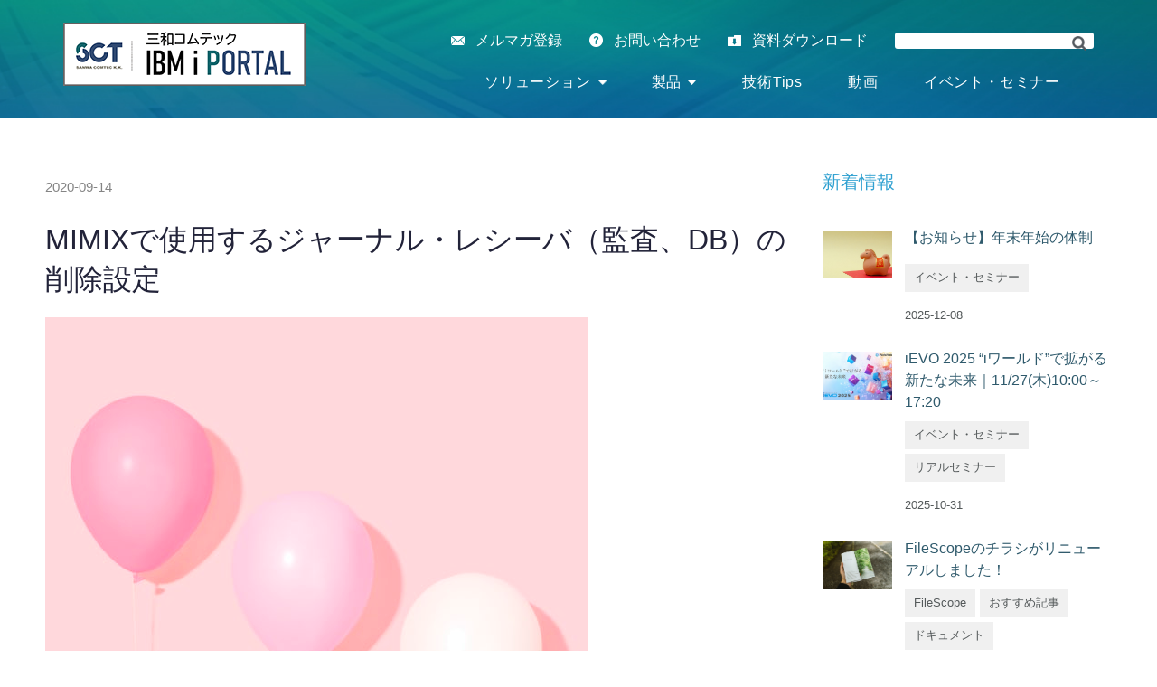

--- FILE ---
content_type: text/html; charset=UTF-8
request_url: https://ibmi.sct.co.jp/2020/09/14/mimixrever/
body_size: 14740
content:
<!DOCTYPE html>
<html lang="ja" class="no-js no-svg">
<head>
<meta charset="UTF-8">
<meta http-equiv="X-UA-Compatible" content="IE=edge">
<meta name="viewport" content="width=device-width">
<meta name="format-detection" content="telephone=no" />
<!-- Google Search Console -->
<meta name="google-site-verification" content="07Tz7Gzb1-uxo6cbJWCpB1yKMg4_iyxvmxDVtCTW9IA" />
<link rel="shortcut icon" href="h/wp-content/uploads/2020/07/cropped-SCTLOGOLARGE4-192x192.png" sizes="192x192" />
<link rel="apple-touch-icon" href="h/wp-content/uploads/2020/07/cropped-SCTLOGOLARGE4-180x180.png" />
<link rel='stylesheet' href='https://ibmi.sct.co.jp/wp-content/themes/ibmi2021/assets/css/_import.css' type='text/css' media='all' />
<link rel='stylesheet' href='https://ibmi.sct.co.jp/wp-content/themes/ibmi2021/assets/css/templates/_import.css' type='text/css' media='all' />

<link rel='stylesheet' id='elementor-icons-css'  href='https://ibmi.sct.co.jp/wp-content/themes/ibmi2021/assets/lib/eicons/css/elementor-icons.min.css?ver=5.13.0' type='text/css' media='all' />
<style id='elementor-frontend-inline-css' type='text/css'>
@font-face{font-family:eicons;src:url(https://ibmi.sct.co.jp/wp-content/themes/ibmi2021/assets/lib/eicons/fonts/eicons.eot?5.10.0);src:url(https://ibmi.sct.co.jp/wp-content/themes/ibmi2021/assets/lib/eicons/fonts/eicons.eot?5.10.0#iefix) format("embedded-opentype"),url(https://ibmi.sct.co.jp/wp-content/themes/ibmi2021/assets/lib/eicons/fonts/eicons.woff2?5.10.0) format("woff2"),url(https://ibmi.sct.co.jp/wp-content/themes/ibmi2021/assets/lib/eicons/fonts/eicons.woff?5.10.0) format("woff"),url(https://ibmi.sct.co.jp/wp-content/themes/ibmi2021/assets/lib/eicons/fonts/eicons.ttf?5.10.0) format("truetype"),url(https://ibmi.sct.co.jp/wp-content/themes/ibmi2021/assets/lib/eicons/fonts/eicons.svg?5.10.0#eicon) format("svg");font-weight:400;font-style:normal}
</style>
<script>(function(html){html.className = html.className.replace(/\bno-js\b/,'js')})(document.documentElement);</script>
<meta name='robots' content='index, follow, max-image-preview:large, max-snippet:-1, max-video-preview:-1' />

	<!-- This site is optimized with the Yoast SEO plugin v26.8 - https://yoast.com/product/yoast-seo-wordpress/ -->
	<title>MIMIXで使用するジャーナル・レシーバ（監査、DB）の削除設定 - 三和コムテック｜IBM iポータル</title>
	<link rel="canonical" href="https://ibmi.sct.co.jp/2020/09/14/mimixrever/" />
	<meta property="og:locale" content="ja_JP" />
	<meta property="og:type" content="article" />
	<meta property="og:title" content="MIMIXで使用するジャーナル・レシーバ（監査、DB）の削除設定 - 三和コムテック｜IBM iポータル" />
	<meta property="og:description" content="IBM iで監査／DBジャーナルを運用していくにあたり、運用サイドが頭を悩ませることの1つに、ジャーナル・レシーバのサイズ増大によるディスク使用率のひっ迫が挙げられます。業務等に伴う利用量が多ければ多いほど、ジャーナル項…詳しく見る" />
	<meta property="og:url" content="https://ibmi.sct.co.jp/2020/09/14/mimixrever/" />
	<meta property="og:site_name" content="三和コムテック｜IBM iポータル" />
	<meta property="article:published_time" content="2020-09-14T08:10:40+00:00" />
	<meta property="article:modified_time" content="2020-10-12T13:17:51+00:00" />
	<meta property="og:image" content="https://ibmi.sct.co.jp/wp-content/uploads/2020/09/photo-1525268771113-32d9e9021a97-1.jpg" />
	<meta property="og:image:width" content="600" />
	<meta property="og:image:height" content="600" />
	<meta property="og:image:type" content="image/jpeg" />
	<meta name="author" content="iida" />
	<meta name="twitter:card" content="summary_large_image" />
	<meta name="twitter:label1" content="執筆者" />
	<meta name="twitter:data1" content="iida" />
	<script type="application/ld+json" class="yoast-schema-graph">{"@context":"https://schema.org","@graph":[{"@type":"Article","@id":"https://ibmi.sct.co.jp/2020/09/14/mimixrever/#article","isPartOf":{"@id":"https://ibmi.sct.co.jp/2020/09/14/mimixrever/"},"author":{"name":"iida","@id":"https://ibmi.sct.co.jp/#/schema/person/b3f070849b08d9ac7c0a806f436ad9a8"},"headline":"MIMIXで使用するジャーナル・レシーバ（監査、DB）の削除設定","datePublished":"2020-09-14T08:10:40+00:00","dateModified":"2020-10-12T13:17:51+00:00","mainEntityOfPage":{"@id":"https://ibmi.sct.co.jp/2020/09/14/mimixrever/"},"wordCount":15,"image":{"@id":"https://ibmi.sct.co.jp/2020/09/14/mimixrever/#primaryimage"},"thumbnailUrl":"https://ibmi.sct.co.jp/wp-content/uploads/2020/09/photo-1525268771113-32d9e9021a97-1.jpg","articleSection":["技術Tips"],"inLanguage":"ja"},{"@type":"WebPage","@id":"https://ibmi.sct.co.jp/2020/09/14/mimixrever/","url":"https://ibmi.sct.co.jp/2020/09/14/mimixrever/","name":"MIMIXで使用するジャーナル・レシーバ（監査、DB）の削除設定 - 三和コムテック｜IBM iポータル","isPartOf":{"@id":"https://ibmi.sct.co.jp/#website"},"primaryImageOfPage":{"@id":"https://ibmi.sct.co.jp/2020/09/14/mimixrever/#primaryimage"},"image":{"@id":"https://ibmi.sct.co.jp/2020/09/14/mimixrever/#primaryimage"},"thumbnailUrl":"https://ibmi.sct.co.jp/wp-content/uploads/2020/09/photo-1525268771113-32d9e9021a97-1.jpg","datePublished":"2020-09-14T08:10:40+00:00","dateModified":"2020-10-12T13:17:51+00:00","author":{"@id":"https://ibmi.sct.co.jp/#/schema/person/b3f070849b08d9ac7c0a806f436ad9a8"},"breadcrumb":{"@id":"https://ibmi.sct.co.jp/2020/09/14/mimixrever/#breadcrumb"},"inLanguage":"ja","potentialAction":[{"@type":"ReadAction","target":["https://ibmi.sct.co.jp/2020/09/14/mimixrever/"]}]},{"@type":"ImageObject","inLanguage":"ja","@id":"https://ibmi.sct.co.jp/2020/09/14/mimixrever/#primaryimage","url":"https://ibmi.sct.co.jp/wp-content/uploads/2020/09/photo-1525268771113-32d9e9021a97-1.jpg","contentUrl":"https://ibmi.sct.co.jp/wp-content/uploads/2020/09/photo-1525268771113-32d9e9021a97-1.jpg","width":600,"height":600},{"@type":"BreadcrumbList","@id":"https://ibmi.sct.co.jp/2020/09/14/mimixrever/#breadcrumb","itemListElement":[{"@type":"ListItem","position":1,"name":"ホーム","item":"https://ibmi.sct.co.jp/"},{"@type":"ListItem","position":2,"name":"新着情報","item":"https://ibmi.sct.co.jp/newspage/"},{"@type":"ListItem","position":3,"name":"MIMIXで使用するジャーナル・レシーバ（監査、DB）の削除設定"}]},{"@type":"WebSite","@id":"https://ibmi.sct.co.jp/#website","url":"https://ibmi.sct.co.jp/","name":"三和コムテック｜IBM iポータル","description":"IBM iユーザーをご支援するソリューションを紹介","potentialAction":[{"@type":"SearchAction","target":{"@type":"EntryPoint","urlTemplate":"https://ibmi.sct.co.jp/?s={search_term_string}"},"query-input":{"@type":"PropertyValueSpecification","valueRequired":true,"valueName":"search_term_string"}}],"inLanguage":"ja"},{"@type":"Person","@id":"https://ibmi.sct.co.jp/#/schema/person/b3f070849b08d9ac7c0a806f436ad9a8","name":"iida","image":{"@type":"ImageObject","inLanguage":"ja","@id":"https://ibmi.sct.co.jp/#/schema/person/image/","url":"https://secure.gravatar.com/avatar/9a97d5620eb4463dc5cb0615836c6c2e81d34d91030269efa17b2978d2d31a11?s=96&d=mm&r=g","contentUrl":"https://secure.gravatar.com/avatar/9a97d5620eb4463dc5cb0615836c6c2e81d34d91030269efa17b2978d2d31a11?s=96&d=mm&r=g","caption":"iida"},"url":"https://ibmi.sct.co.jp/author/iida/"}]}</script>
	<!-- / Yoast SEO plugin. -->


<link rel='dns-prefetch' href='//js.hs-scripts.com' />
<link rel='dns-prefetch' href='//www.googletagmanager.com' />
<link rel="alternate" type="application/rss+xml" title="三和コムテック｜IBM iポータル &raquo; フィード" href="https://ibmi.sct.co.jp/feed/" />
<style id='wp-img-auto-sizes-contain-inline-css' type='text/css'>
img:is([sizes=auto i],[sizes^="auto," i]){contain-intrinsic-size:3000px 1500px}
/*# sourceURL=wp-img-auto-sizes-contain-inline-css */
</style>
<style id='wp-block-library-inline-css' type='text/css'>
:root{--wp-block-synced-color:#7a00df;--wp-block-synced-color--rgb:122,0,223;--wp-bound-block-color:var(--wp-block-synced-color);--wp-editor-canvas-background:#ddd;--wp-admin-theme-color:#007cba;--wp-admin-theme-color--rgb:0,124,186;--wp-admin-theme-color-darker-10:#006ba1;--wp-admin-theme-color-darker-10--rgb:0,107,160.5;--wp-admin-theme-color-darker-20:#005a87;--wp-admin-theme-color-darker-20--rgb:0,90,135;--wp-admin-border-width-focus:2px}@media (min-resolution:192dpi){:root{--wp-admin-border-width-focus:1.5px}}.wp-element-button{cursor:pointer}:root .has-very-light-gray-background-color{background-color:#eee}:root .has-very-dark-gray-background-color{background-color:#313131}:root .has-very-light-gray-color{color:#eee}:root .has-very-dark-gray-color{color:#313131}:root .has-vivid-green-cyan-to-vivid-cyan-blue-gradient-background{background:linear-gradient(135deg,#00d084,#0693e3)}:root .has-purple-crush-gradient-background{background:linear-gradient(135deg,#34e2e4,#4721fb 50%,#ab1dfe)}:root .has-hazy-dawn-gradient-background{background:linear-gradient(135deg,#faaca8,#dad0ec)}:root .has-subdued-olive-gradient-background{background:linear-gradient(135deg,#fafae1,#67a671)}:root .has-atomic-cream-gradient-background{background:linear-gradient(135deg,#fdd79a,#004a59)}:root .has-nightshade-gradient-background{background:linear-gradient(135deg,#330968,#31cdcf)}:root .has-midnight-gradient-background{background:linear-gradient(135deg,#020381,#2874fc)}:root{--wp--preset--font-size--normal:16px;--wp--preset--font-size--huge:42px}.has-regular-font-size{font-size:1em}.has-larger-font-size{font-size:2.625em}.has-normal-font-size{font-size:var(--wp--preset--font-size--normal)}.has-huge-font-size{font-size:var(--wp--preset--font-size--huge)}.has-text-align-center{text-align:center}.has-text-align-left{text-align:left}.has-text-align-right{text-align:right}.has-fit-text{white-space:nowrap!important}#end-resizable-editor-section{display:none}.aligncenter{clear:both}.items-justified-left{justify-content:flex-start}.items-justified-center{justify-content:center}.items-justified-right{justify-content:flex-end}.items-justified-space-between{justify-content:space-between}.screen-reader-text{border:0;clip-path:inset(50%);height:1px;margin:-1px;overflow:hidden;padding:0;position:absolute;width:1px;word-wrap:normal!important}.screen-reader-text:focus{background-color:#ddd;clip-path:none;color:#444;display:block;font-size:1em;height:auto;left:5px;line-height:normal;padding:15px 23px 14px;text-decoration:none;top:5px;width:auto;z-index:100000}html :where(.has-border-color){border-style:solid}html :where([style*=border-top-color]){border-top-style:solid}html :where([style*=border-right-color]){border-right-style:solid}html :where([style*=border-bottom-color]){border-bottom-style:solid}html :where([style*=border-left-color]){border-left-style:solid}html :where([style*=border-width]){border-style:solid}html :where([style*=border-top-width]){border-top-style:solid}html :where([style*=border-right-width]){border-right-style:solid}html :where([style*=border-bottom-width]){border-bottom-style:solid}html :where([style*=border-left-width]){border-left-style:solid}html :where(img[class*=wp-image-]){height:auto;max-width:100%}:where(figure){margin:0 0 1em}html :where(.is-position-sticky){--wp-admin--admin-bar--position-offset:var(--wp-admin--admin-bar--height,0px)}@media screen and (max-width:600px){html :where(.is-position-sticky){--wp-admin--admin-bar--position-offset:0px}}

/*# sourceURL=wp-block-library-inline-css */
</style><style id='global-styles-inline-css' type='text/css'>
:root{--wp--preset--aspect-ratio--square: 1;--wp--preset--aspect-ratio--4-3: 4/3;--wp--preset--aspect-ratio--3-4: 3/4;--wp--preset--aspect-ratio--3-2: 3/2;--wp--preset--aspect-ratio--2-3: 2/3;--wp--preset--aspect-ratio--16-9: 16/9;--wp--preset--aspect-ratio--9-16: 9/16;--wp--preset--color--black: #000000;--wp--preset--color--cyan-bluish-gray: #abb8c3;--wp--preset--color--white: #ffffff;--wp--preset--color--pale-pink: #f78da7;--wp--preset--color--vivid-red: #cf2e2e;--wp--preset--color--luminous-vivid-orange: #ff6900;--wp--preset--color--luminous-vivid-amber: #fcb900;--wp--preset--color--light-green-cyan: #7bdcb5;--wp--preset--color--vivid-green-cyan: #00d084;--wp--preset--color--pale-cyan-blue: #8ed1fc;--wp--preset--color--vivid-cyan-blue: #0693e3;--wp--preset--color--vivid-purple: #9b51e0;--wp--preset--gradient--vivid-cyan-blue-to-vivid-purple: linear-gradient(135deg,rgb(6,147,227) 0%,rgb(155,81,224) 100%);--wp--preset--gradient--light-green-cyan-to-vivid-green-cyan: linear-gradient(135deg,rgb(122,220,180) 0%,rgb(0,208,130) 100%);--wp--preset--gradient--luminous-vivid-amber-to-luminous-vivid-orange: linear-gradient(135deg,rgb(252,185,0) 0%,rgb(255,105,0) 100%);--wp--preset--gradient--luminous-vivid-orange-to-vivid-red: linear-gradient(135deg,rgb(255,105,0) 0%,rgb(207,46,46) 100%);--wp--preset--gradient--very-light-gray-to-cyan-bluish-gray: linear-gradient(135deg,rgb(238,238,238) 0%,rgb(169,184,195) 100%);--wp--preset--gradient--cool-to-warm-spectrum: linear-gradient(135deg,rgb(74,234,220) 0%,rgb(151,120,209) 20%,rgb(207,42,186) 40%,rgb(238,44,130) 60%,rgb(251,105,98) 80%,rgb(254,248,76) 100%);--wp--preset--gradient--blush-light-purple: linear-gradient(135deg,rgb(255,206,236) 0%,rgb(152,150,240) 100%);--wp--preset--gradient--blush-bordeaux: linear-gradient(135deg,rgb(254,205,165) 0%,rgb(254,45,45) 50%,rgb(107,0,62) 100%);--wp--preset--gradient--luminous-dusk: linear-gradient(135deg,rgb(255,203,112) 0%,rgb(199,81,192) 50%,rgb(65,88,208) 100%);--wp--preset--gradient--pale-ocean: linear-gradient(135deg,rgb(255,245,203) 0%,rgb(182,227,212) 50%,rgb(51,167,181) 100%);--wp--preset--gradient--electric-grass: linear-gradient(135deg,rgb(202,248,128) 0%,rgb(113,206,126) 100%);--wp--preset--gradient--midnight: linear-gradient(135deg,rgb(2,3,129) 0%,rgb(40,116,252) 100%);--wp--preset--font-size--small: 13px;--wp--preset--font-size--medium: 20px;--wp--preset--font-size--large: 36px;--wp--preset--font-size--x-large: 42px;--wp--preset--spacing--20: 0.44rem;--wp--preset--spacing--30: 0.67rem;--wp--preset--spacing--40: 1rem;--wp--preset--spacing--50: 1.5rem;--wp--preset--spacing--60: 2.25rem;--wp--preset--spacing--70: 3.38rem;--wp--preset--spacing--80: 5.06rem;--wp--preset--shadow--natural: 6px 6px 9px rgba(0, 0, 0, 0.2);--wp--preset--shadow--deep: 12px 12px 50px rgba(0, 0, 0, 0.4);--wp--preset--shadow--sharp: 6px 6px 0px rgba(0, 0, 0, 0.2);--wp--preset--shadow--outlined: 6px 6px 0px -3px rgb(255, 255, 255), 6px 6px rgb(0, 0, 0);--wp--preset--shadow--crisp: 6px 6px 0px rgb(0, 0, 0);}:where(.is-layout-flex){gap: 0.5em;}:where(.is-layout-grid){gap: 0.5em;}body .is-layout-flex{display: flex;}.is-layout-flex{flex-wrap: wrap;align-items: center;}.is-layout-flex > :is(*, div){margin: 0;}body .is-layout-grid{display: grid;}.is-layout-grid > :is(*, div){margin: 0;}:where(.wp-block-columns.is-layout-flex){gap: 2em;}:where(.wp-block-columns.is-layout-grid){gap: 2em;}:where(.wp-block-post-template.is-layout-flex){gap: 1.25em;}:where(.wp-block-post-template.is-layout-grid){gap: 1.25em;}.has-black-color{color: var(--wp--preset--color--black) !important;}.has-cyan-bluish-gray-color{color: var(--wp--preset--color--cyan-bluish-gray) !important;}.has-white-color{color: var(--wp--preset--color--white) !important;}.has-pale-pink-color{color: var(--wp--preset--color--pale-pink) !important;}.has-vivid-red-color{color: var(--wp--preset--color--vivid-red) !important;}.has-luminous-vivid-orange-color{color: var(--wp--preset--color--luminous-vivid-orange) !important;}.has-luminous-vivid-amber-color{color: var(--wp--preset--color--luminous-vivid-amber) !important;}.has-light-green-cyan-color{color: var(--wp--preset--color--light-green-cyan) !important;}.has-vivid-green-cyan-color{color: var(--wp--preset--color--vivid-green-cyan) !important;}.has-pale-cyan-blue-color{color: var(--wp--preset--color--pale-cyan-blue) !important;}.has-vivid-cyan-blue-color{color: var(--wp--preset--color--vivid-cyan-blue) !important;}.has-vivid-purple-color{color: var(--wp--preset--color--vivid-purple) !important;}.has-black-background-color{background-color: var(--wp--preset--color--black) !important;}.has-cyan-bluish-gray-background-color{background-color: var(--wp--preset--color--cyan-bluish-gray) !important;}.has-white-background-color{background-color: var(--wp--preset--color--white) !important;}.has-pale-pink-background-color{background-color: var(--wp--preset--color--pale-pink) !important;}.has-vivid-red-background-color{background-color: var(--wp--preset--color--vivid-red) !important;}.has-luminous-vivid-orange-background-color{background-color: var(--wp--preset--color--luminous-vivid-orange) !important;}.has-luminous-vivid-amber-background-color{background-color: var(--wp--preset--color--luminous-vivid-amber) !important;}.has-light-green-cyan-background-color{background-color: var(--wp--preset--color--light-green-cyan) !important;}.has-vivid-green-cyan-background-color{background-color: var(--wp--preset--color--vivid-green-cyan) !important;}.has-pale-cyan-blue-background-color{background-color: var(--wp--preset--color--pale-cyan-blue) !important;}.has-vivid-cyan-blue-background-color{background-color: var(--wp--preset--color--vivid-cyan-blue) !important;}.has-vivid-purple-background-color{background-color: var(--wp--preset--color--vivid-purple) !important;}.has-black-border-color{border-color: var(--wp--preset--color--black) !important;}.has-cyan-bluish-gray-border-color{border-color: var(--wp--preset--color--cyan-bluish-gray) !important;}.has-white-border-color{border-color: var(--wp--preset--color--white) !important;}.has-pale-pink-border-color{border-color: var(--wp--preset--color--pale-pink) !important;}.has-vivid-red-border-color{border-color: var(--wp--preset--color--vivid-red) !important;}.has-luminous-vivid-orange-border-color{border-color: var(--wp--preset--color--luminous-vivid-orange) !important;}.has-luminous-vivid-amber-border-color{border-color: var(--wp--preset--color--luminous-vivid-amber) !important;}.has-light-green-cyan-border-color{border-color: var(--wp--preset--color--light-green-cyan) !important;}.has-vivid-green-cyan-border-color{border-color: var(--wp--preset--color--vivid-green-cyan) !important;}.has-pale-cyan-blue-border-color{border-color: var(--wp--preset--color--pale-cyan-blue) !important;}.has-vivid-cyan-blue-border-color{border-color: var(--wp--preset--color--vivid-cyan-blue) !important;}.has-vivid-purple-border-color{border-color: var(--wp--preset--color--vivid-purple) !important;}.has-vivid-cyan-blue-to-vivid-purple-gradient-background{background: var(--wp--preset--gradient--vivid-cyan-blue-to-vivid-purple) !important;}.has-light-green-cyan-to-vivid-green-cyan-gradient-background{background: var(--wp--preset--gradient--light-green-cyan-to-vivid-green-cyan) !important;}.has-luminous-vivid-amber-to-luminous-vivid-orange-gradient-background{background: var(--wp--preset--gradient--luminous-vivid-amber-to-luminous-vivid-orange) !important;}.has-luminous-vivid-orange-to-vivid-red-gradient-background{background: var(--wp--preset--gradient--luminous-vivid-orange-to-vivid-red) !important;}.has-very-light-gray-to-cyan-bluish-gray-gradient-background{background: var(--wp--preset--gradient--very-light-gray-to-cyan-bluish-gray) !important;}.has-cool-to-warm-spectrum-gradient-background{background: var(--wp--preset--gradient--cool-to-warm-spectrum) !important;}.has-blush-light-purple-gradient-background{background: var(--wp--preset--gradient--blush-light-purple) !important;}.has-blush-bordeaux-gradient-background{background: var(--wp--preset--gradient--blush-bordeaux) !important;}.has-luminous-dusk-gradient-background{background: var(--wp--preset--gradient--luminous-dusk) !important;}.has-pale-ocean-gradient-background{background: var(--wp--preset--gradient--pale-ocean) !important;}.has-electric-grass-gradient-background{background: var(--wp--preset--gradient--electric-grass) !important;}.has-midnight-gradient-background{background: var(--wp--preset--gradient--midnight) !important;}.has-small-font-size{font-size: var(--wp--preset--font-size--small) !important;}.has-medium-font-size{font-size: var(--wp--preset--font-size--medium) !important;}.has-large-font-size{font-size: var(--wp--preset--font-size--large) !important;}.has-x-large-font-size{font-size: var(--wp--preset--font-size--x-large) !important;}
/*# sourceURL=global-styles-inline-css */
</style>

<style id='classic-theme-styles-inline-css' type='text/css'>
/*! This file is auto-generated */
.wp-block-button__link{color:#fff;background-color:#32373c;border-radius:9999px;box-shadow:none;text-decoration:none;padding:calc(.667em + 2px) calc(1.333em + 2px);font-size:1.125em}.wp-block-file__button{background:#32373c;color:#fff;text-decoration:none}
/*# sourceURL=/wp-includes/css/classic-themes.min.css */
</style>
<link rel='stylesheet' id='import-css' href='https://ibmi.sct.co.jp/wp-content/themes/ibmi2021/style.css?ver=6.9' type='text/css' media='all' />
<link rel='stylesheet' id='wp-pagenavi-css' href='https://ibmi.sct.co.jp/wp-content/plugins/wp-pagenavi/pagenavi-css.css?ver=2.70' type='text/css' media='all' />
<link rel='stylesheet' id='tablepress-default-css' href='https://ibmi.sct.co.jp/wp-content/plugins/tablepress/css/build/default.css?ver=3.2.6' type='text/css' media='all' />
<link rel='stylesheet' id='yarpp-thumbnails-css' href='https://ibmi.sct.co.jp/wp-content/plugins/yet-another-related-posts-plugin/style/styles_thumbnails.css?ver=5.30.11' type='text/css' media='all' />
<style id='yarpp-thumbnails-inline-css' type='text/css'>
.yarpp-thumbnails-horizontal .yarpp-thumbnail {width: 210px;height: 250px;margin: 5px;margin-left: 0px;}.yarpp-thumbnail > img, .yarpp-thumbnail-default {width: 200px;height: 200px;margin: 5px;}.yarpp-thumbnails-horizontal .yarpp-thumbnail-title {margin: 7px;margin-top: 0px;width: 200px;}.yarpp-thumbnail-default > img {min-height: 200px;min-width: 200px;}
.yarpp-thumbnails-horizontal .yarpp-thumbnail {width: 210px;height: 250px;margin: 5px;margin-left: 0px;}.yarpp-thumbnail > img, .yarpp-thumbnail-default {width: 200px;height: 200px;margin: 5px;}.yarpp-thumbnails-horizontal .yarpp-thumbnail-title {margin: 7px;margin-top: 0px;width: 200px;}.yarpp-thumbnail-default > img {min-height: 200px;min-width: 200px;}
/*# sourceURL=yarpp-thumbnails-inline-css */
</style>
<link rel='stylesheet' id='yarppRelatedCss-css' href='https://ibmi.sct.co.jp/wp-content/plugins/yet-another-related-posts-plugin/style/related.css?ver=5.30.11' type='text/css' media='all' />
<link rel='shortlink' href='https://ibmi.sct.co.jp/?p=3142' />
			<!-- DO NOT COPY THIS SNIPPET! Start of Page Analytics Tracking for HubSpot WordPress plugin v11.3.37-->
			<script class="hsq-set-content-id" data-content-id="blog-post">
				var _hsq = _hsq || [];
				_hsq.push(["setContentType", "blog-post"]);
			</script>
			<!-- DO NOT COPY THIS SNIPPET! End of Page Analytics Tracking for HubSpot WordPress plugin -->
			<style type="text/css">.w100 a.elementor-button-link.elementor-button.elementor-size-sm {
width:100% !important;}
body p {line-height:2;}
a.elementor-post-info__terms-list-item {
    font-size: 13px !important;
}
.elementor-icon-list-items .elementor-icon-list-item .elementor-icon-list-text {
    display: inline-block;
    font-size: 13px;
}
.widget-title {
    font-size: 24px !important;
    border-bottom: 1px dotted #666;
    padding-bottom: 10px;
}
ul {
    padding-inline-start:0px;
	list-style-type:none;
}

@media (min-width: 1000px) {
.elementor-posts .elementor-widget-image .elementor-image img {
	width:120px;
}
}
@media (min-width: 1000px) {
.post2g .elementor-posts .elementor-widget-image .elementor-image img {
	width:75px;
}
}
@media (min-width: 1000px) {
#sidebaribmi .elementor-posts .elementor-widget-image .elementor-image img {
	width:80px;
}
}


@media (min-width: 768px) and (max-width: 999px) {
.elementor-posts .elementor-widget-image .elementor-image img {
	width:70px;
}
}

@media (min-width: 768px) and (max-width: 999px) {
#sidebaribmi  .elementor-posts .elementor-widget-image .elementor-image img {
	width:60px;
}
}

.elementor-search-form__container {width:200px}
.sanwalogo {width:100px;}
.img200 img {width:200px;}
.displaynone {display:none;}
.elementor-text-editor .jirei-txt ,.elementor-text-editor .jirei-txt p{font-size:14px !important;line-height:1.3 !important;}
.jirei-txt .elementor-text-editor p{font-size:14px !important;line-height:1.4 !important;}
 [type=button], [type=submit], button {border:none;}</style><script src="//ar.mrc-s.com/web/ar.js" charset="utf-8" data-id="cdr5bh" async></script> <link rel="icon" href="https://ibmi.sct.co.jp/wp-content/uploads/2020/07/cropped-SCTLOGOLARGE4-32x32.png" sizes="32x32" />
<link rel="icon" href="https://ibmi.sct.co.jp/wp-content/uploads/2020/07/cropped-SCTLOGOLARGE4-192x192.png" sizes="192x192" />
<link rel="apple-touch-icon" href="https://ibmi.sct.co.jp/wp-content/uploads/2020/07/cropped-SCTLOGOLARGE4-180x180.png" />
<meta name="msapplication-TileImage" content="https://ibmi.sct.co.jp/wp-content/uploads/2020/07/cropped-SCTLOGOLARGE4-270x270.png" />
<script src="https://cl.sct.co.jp/web/mrcform.js" charset="utf-8" data-id="cdr5bh" async></script>	
<!-- ■共通タグ -->
<!-- EBiS tag version4.10 start -->
<script type="text/javascript">
(function(a,d,e,b,i,s){ window[i]=window[i]||[];var f=function(a,d,e,b,i,s){
var o=a.getElementsByTagName(d)[0],h=a.createElement(d),t='text/javascript';
h.type=t;h.async=e;h.onload=function(){ window[i].init(
{ argument:s, auto:true }
);};h._p=o;return h;},h=f(a,d,e,b,i,s),l='//taj',j=b+s+'/cmt.js';h.src=l+'1.'+j;
h._p.parentNode.insertBefore(h,h._p);h.onerror=function(k){k=f(a,d,e,b,i,s);
k.src=l+'2.'+j;k._p.parentNode.insertBefore(k,k._p);};
})(document,'script',true,'ebis.ne.jp/','ebis','C0aQ4hPu');
</script>
<!-- EBiS tag end -->
	
<!-- Start of HubSpot Embed Code -->
<!-- <script type="text/javascript" id="hs-script-loader" async defer src="js.hs-scripts.com/21507825.js"></script> -->
<!-- End of HubSpot Embed Code -->
	
<!-- Begin Mieruca Embed Code -->
<script type="text/javascript" id="mierucajs">
window.__fid = window.__fid || [];__fid.push([777613638]);
(function() {
function mieruca(){if(typeof window.__fjsld != "undefined") return; window.__fjsld = 1; var fjs = document.createElement('script'); fjs.type = 'text/javascript'; fjs.async = true; fjs.id = "fjssync"; var timestamp = new Date;fjs.src = ('https:' == document.location.protocol ? 'https' : 'http') + '://hm.mieru-ca.com/service/js/mieruca-hm.js?v='+ timestamp.getTime(); var x = document.getElementsByTagName('script')[0]; x.parentNode.insertBefore(fjs, x); };
setTimeout(mieruca, 500); document.readyState != "complete" ? (window.attachEvent ? window.attachEvent("onload", mieruca) : window.addEventListener("load", mieruca, false)) : mieruca();
})();
</script>
<!-- End Mieruca Embed Code -->
</head>

<body class="wp-singular post-template-default single single-post postid-3142 single-format-standard wp-theme-ibmi2021 wp-custom-logo elementor-default elementor-kit-30 elementor-page elementor-page-3142 customize-support e--ua-blink e--ua-chrome e--ua-webkit">

<!-- header -->

<!-- header -->
<header id="comhead">
    <div class="inner">
        <div class="head_l">
                        <p class="logo"><a href="https://ibmi.sct.co.jp/"><img src="https://ibmi.sct.co.jp/wp-content/themes/ibmi2021/common/img/logo.gif" alt="三和コムテック｜IBM iポータル"></a></p>
                        <div class="sp_trigger"></div>
        </div>
        <div class="head_r">
            <div class="primary_nav">
                <ul>
                    <li class="mail"><a href="https://www.sct.co.jp/business/product/001794.shtml" target="_blank">メルマガ登録</a></li>
                    <li class="contact"><a href="/contact/">お問い合わせ</a></li>
                    <li class="download"><a href="/download/">資料ダウンロード</a></li>
                </ul>
                <form role="search" method="get" action="/">
                    <input type="text" name="s" id="s">
                    <input type="hidden" value="post" name="post_type" id="post_type">
                    <button type="submit" class="searchbtn"><img src="https://ibmi.sct.co.jp/wp-content/themes/ibmi2021/common/img/ico_loope.png" width="20" height="20" alt="検索"></button>
                </form>
            </div>

        <!-- nav -->
        <nav>
            <ul id="nav" class="clearfix"><li id="menu-item-1948" class="menu menu-item menu-item-type-post_type menu-item-object-page menu-item-has-children menu-item-1948"><a href="https://ibmi.sct.co.jp/solution/">ソリューション</a>
<ul class="sub-menu">
	<li id="menu-item-748" class="menu menu-item menu-item-type-post_type menu-item-object-page menu-item-has-children menu-item-748"><a href="https://ibmi.sct.co.jp/bcp-disaster-obstacle-measures/">BCP・災害・障害対策</a>
	<ul class="sub-menu">
		<li id="menu-item-8082" class="menu menu-item menu-item-type-custom menu-item-object-custom menu-item-has-children menu-item-8082"><a href="#">MIMIX ファミリー</a>
		<ul class="sub-menu">
			<li id="menu-item-8083" class="menu-item menu-item-type-post_type menu-item-object-page menu-item-8083"><a href="https://ibmi.sct.co.jp/about-mimix/">MIMIXとは</a></li>
			<li id="menu-item-8086" class="menu-item menu-item-type-post_type menu-item-object-page menu-item-8086"><a href="https://ibmi.sct.co.jp/about-mimix/mimix-enterprise/">MIMIX Enterprise</a></li>
			<li id="menu-item-8088" class="menu-item menu-item-type-post_type menu-item-object-page menu-item-8088"><a href="https://ibmi.sct.co.jp/about-mimix/mimix-professional/">MIMIX Professional</a></li>
			<li id="menu-item-8084" class="menu-item menu-item-type-post_type menu-item-object-page menu-item-8084"><a href="https://ibmi.sct.co.jp/about-mimix/connect-cdc/">Connect CDC</a></li>
		</ul>
</li>
		<li id="menu-item-8089" class="menu-item menu-item-type-post_type menu-item-object-page menu-item-8089"><a href="https://ibmi.sct.co.jp/laservault/laservault-backup/">LaserVault Backup</a></li>
		<li id="menu-item-8090" class="menu-item menu-item-type-post_type menu-item-object-page menu-item-8090"><a href="https://ibmi.sct.co.jp/laservault/laservault-vitl/">LaserVault ViTL</a></li>
	</ul>
</li>
	<li id="menu-item-747" class="menu menu-item menu-item-type-post_type menu-item-object-page menu-item-has-children menu-item-747"><a href="https://ibmi.sct.co.jp/telework-remote-automation-compatible-products/">テレワーク・リモート自動化</a>
	<ul class="sub-menu">
		<li id="menu-item-8091" class="menu-item menu-item-type-custom menu-item-object-custom menu-item-8091"><a target="_blank" href="https://product.sct.co.jp/product/automate/for-ibmi-user">AutoMate</a></li>
		<li id="menu-item-8096" class="menu-item menu-item-type-post_type menu-item-object-page menu-item-8096"><a href="https://ibmi.sct.co.jp/others-products/coolspools/">CoolSpools</a></li>
		<li id="menu-item-8093" class="menu-item menu-item-type-post_type menu-item-object-page menu-item-8093"><a href="https://ibmi.sct.co.jp/laservault/laservault-backup/">LaserVault Backup</a></li>
		<li id="menu-item-8094" class="menu-item menu-item-type-post_type menu-item-object-page menu-item-8094"><a href="https://ibmi.sct.co.jp/laservault/laservault-vitl/">LaserVault ViTL</a></li>
		<li id="menu-item-8095" class="menu-item menu-item-type-post_type menu-item-object-page menu-item-8095"><a href="https://ibmi.sct.co.jp/about-mimix/connect-cdc/">Connect CDC</a></li>
	</ul>
</li>
	<li id="menu-item-745" class="menu menu-item menu-item-type-post_type menu-item-object-page menu-item-has-children menu-item-745"><a href="https://ibmi.sct.co.jp/ibm-i-modanaizeshon/">IBM i モダナイゼーション</a>
	<ul class="sub-menu">
		<li id="menu-item-8097" class="menu menu-item menu-item-type-custom menu-item-object-custom menu-item-has-children menu-item-8097"><a href="#">ARCAD ファミリー</a>
		<ul class="sub-menu">
			<li id="menu-item-8103" class="menu-item menu-item-type-post_type menu-item-object-page menu-item-8103"><a href="https://ibmi.sct.co.jp/about-arcad/">ARCADとは</a></li>
			<li id="menu-item-8101" class="menu-item menu-item-type-post_type menu-item-object-page menu-item-8101"><a href="https://ibmi.sct.co.jp/arcad-observer/">ARCAD Observer</a></li>
			<li id="menu-item-8100" class="menu-item menu-item-type-post_type menu-item-object-page menu-item-8100"><a href="https://ibmi.sct.co.jp/arcad-for-ibm-i-japanese/">ARCAD for IBM i 日本語パック</a></li>
			<li id="menu-item-8102" class="menu-item menu-item-type-post_type menu-item-object-page menu-item-8102"><a href="https://ibmi.sct.co.jp/arcad-transformer-rpg/">ARCAD Transformer RPG</a></li>
			<li id="menu-item-8099" class="menu-item menu-item-type-post_type menu-item-object-page menu-item-8099"><a href="https://ibmi.sct.co.jp/arcad-ffrpg-change/">ARCAD FFRPG変換サービス</a></li>
			<li id="menu-item-10373" class="menu-item menu-item-type-post_type menu-item-object-page menu-item-10373"><a href="https://ibmi.sct.co.jp/arcad-api/">ARCAD API</a></li>
			<li id="menu-item-11023" class="menu-item menu-item-type-post_type menu-item-object-page menu-item-11023"><a href="https://ibmi.sct.co.jp/arcad-codechecker/">ARCAD CodeChecker</a></li>
		</ul>
</li>
		<li id="menu-item-12876" class="menu-item menu-item-type-post_type menu-item-object-page menu-item-12876"><a href="https://ibmi.sct.co.jp/others-products/ibmi-decompile-service/">IBMi 逆コンパイルサービス</a></li>
		<li id="menu-item-8104" class="menu menu-item menu-item-type-custom menu-item-object-custom menu-item-has-children menu-item-8104"><a href="#">KONA ファミリー</a>
		<ul class="sub-menu">
			<li id="menu-item-8106" class="menu-item menu-item-type-post_type menu-item-object-page menu-item-8106"><a href="https://ibmi.sct.co.jp/kona2/">KONA2</a></li>
			<li id="menu-item-8105" class="menu-item menu-item-type-post_type menu-item-object-page menu-item-8105"><a href="https://ibmi.sct.co.jp/cocoa/">COCOA</a></li>
		</ul>
</li>
		<li id="menu-item-8110" class="menu-item menu-item-type-post_type menu-item-object-page menu-item-8110"><a href="https://ibmi.sct.co.jp/others-products/file-scope/">File Scope</a></li>
		<li id="menu-item-8109" class="menu-item menu-item-type-post_type menu-item-object-page menu-item-8109"><a href="https://ibmi.sct.co.jp/others-products/code-scope/">Code Scope</a></li>
	</ul>
</li>
	<li id="menu-item-746" class="menu menu-item menu-item-type-post_type menu-item-object-page menu-item-has-children menu-item-746"><a href="https://ibmi.sct.co.jp/1lank-security/">1ランク上のセキュリティ</a>
	<ul class="sub-menu">
		<li id="menu-item-8111" class="menu menu-item menu-item-type-custom menu-item-object-custom menu-item-has-children menu-item-8111"><a href="#">iSecurity ファミリー</a>
		<ul class="sub-menu">
			<li id="menu-item-8113" class="menu menu-item menu-item-type-post_type menu-item-object-page menu-item-8113"><a href="https://ibmi.sct.co.jp/isecurity-base-pack/">iSecurity</a></li>
			<li id="menu-item-8112" class="menu-item menu-item-type-post_type menu-item-object-page menu-item-8112"><a href="https://ibmi.sct.co.jp/isecurity-bace-pack-option/">iSecurity オプション</a></li>
			<li id="menu-item-8135" class="menu-item menu-item-type-post_type menu-item-object-page menu-item-8135"><a href="https://ibmi.sct.co.jp/ise-series000-toha/">iSecurityシリーズ</a></li>
		</ul>
</li>
		<li id="menu-item-8115" class="menu-item menu-item-type-post_type menu-item-object-page menu-item-8115"><a href="https://ibmi.sct.co.jp/others-products/aes400/">Encryption for i (旧 AES400)</a></li>
	</ul>
</li>
	<li id="menu-item-743" class="menu menu-item menu-item-type-post_type menu-item-object-page menu-item-has-children menu-item-743"><a href="https://ibmi.sct.co.jp/operation-management-optimization-compatible-products/">運用管理の最適化</a>
	<ul class="sub-menu">
		<li id="menu-item-8116" class="menu menu-item menu-item-type-custom menu-item-object-custom menu-item-has-children menu-item-8116"><a href="#">MIMIX ファミリー</a>
		<ul class="sub-menu">
			<li id="menu-item-8117" class="menu-item menu-item-type-post_type menu-item-object-page menu-item-8117"><a href="https://ibmi.sct.co.jp/about-mimix/">MIMIXとは</a></li>
			<li id="menu-item-8120" class="menu-item menu-item-type-post_type menu-item-object-page menu-item-8120"><a href="https://ibmi.sct.co.jp/about-mimix/mimix-enterprise/">MIMIX Enterprise</a></li>
			<li id="menu-item-8122" class="menu-item menu-item-type-post_type menu-item-object-page menu-item-8122"><a href="https://ibmi.sct.co.jp/about-mimix/mimix-professional/">MIMIX Professional</a></li>
			<li id="menu-item-8118" class="menu-item menu-item-type-post_type menu-item-object-page menu-item-8118"><a href="https://ibmi.sct.co.jp/about-mimix/connect-cdc/">Connect CDC</a></li>
		</ul>
</li>
		<li id="menu-item-8123" class="menu menu-item menu-item-type-custom menu-item-object-custom menu-item-has-children menu-item-8123"><a href="#">iSecurity ファミリー</a>
		<ul class="sub-menu">
			<li id="menu-item-8125" class="menu-item menu-item-type-post_type menu-item-object-page menu-item-8125"><a href="https://ibmi.sct.co.jp/isecurity-base-pack/">iSecurity</a></li>
			<li id="menu-item-8124" class="menu menu-item menu-item-type-post_type menu-item-object-page menu-item-8124"><a href="https://ibmi.sct.co.jp/isecurity-bace-pack-option/">iSecurity オプション</a></li>
			<li id="menu-item-8134" class="menu-item menu-item-type-post_type menu-item-object-page menu-item-8134"><a href="https://ibmi.sct.co.jp/ise-series000-toha/">iSecurityシリーズ</a></li>
		</ul>
</li>
		<li id="menu-item-8132" class="menu-item menu-item-type-post_type menu-item-object-page menu-item-8132"><a href="https://ibmi.sct.co.jp/others-products/vityl-it/">Vityl IT</a></li>
		<li id="menu-item-8129" class="menu-item menu-item-type-post_type menu-item-object-page menu-item-8129"><a href="https://ibmi.sct.co.jp/others-products/coolspools/">CoolSpools</a></li>
		<li id="menu-item-8130" class="menu-item menu-item-type-post_type menu-item-object-page menu-item-8130"><a href="https://ibmi.sct.co.jp/others-products/file-scope/">File Scope</a></li>
		<li id="menu-item-8128" class="menu-item menu-item-type-post_type menu-item-object-page menu-item-8128"><a href="https://ibmi.sct.co.jp/others-products/code-scope/">Code Scope</a></li>
	</ul>
</li>
	<li id="menu-item-12958" class="menu menu-item menu-item-type-custom menu-item-object-custom menu-item-has-children menu-item-12958"><a href="#">クラウド</a>
	<ul class="sub-menu">
		<li id="menu-item-12960" class="menu-item menu-item-type-post_type menu-item-object-page menu-item-12960"><a href="https://ibmi.sct.co.jp/quick-i-migration/">Quick i Migration</a></li>
	</ul>
</li>
	<li id="menu-item-6202" class="menu-item menu-item-type-post_type menu-item-object-page menu-item-6202"><a href="https://ibmi.sct.co.jp/ha-glossary/">HA用語辞典</a></li>
</ul>
</li>
<li id="menu-item-1947" class="menu menu-item menu-item-type-post_type menu-item-object-page menu-item-has-children menu-item-1947"><a href="https://ibmi.sct.co.jp/products/">製品</a>
<ul class="sub-menu">
	<li id="menu-item-2489" class="menu-item menu-item-type-post_type menu-item-object-page menu-item-2489"><a href="https://ibmi.sct.co.jp/products/">製品一覧</a></li>
	<li id="menu-item-2739" class="menu menu-item menu-item-type-custom menu-item-object-custom menu-item-has-children menu-item-2739"><a href="#">MIMIX</a>
	<ul class="sub-menu">
		<li id="menu-item-891" class="menu-item menu-item-type-post_type menu-item-object-page menu-item-891"><a href="https://ibmi.sct.co.jp/about-mimix/">MIMIXとは</a></li>
		<li id="menu-item-557" class="menu-item menu-item-type-post_type menu-item-object-page menu-item-557"><a href="https://ibmi.sct.co.jp/about-mimix/mimix-enterprise/">MIMIX Enterprise</a></li>
		<li id="menu-item-559" class="menu-item menu-item-type-post_type menu-item-object-page menu-item-559"><a href="https://ibmi.sct.co.jp/about-mimix/mimix-professional/">MIMIX Professional</a></li>
		<li id="menu-item-555" class="menu-item menu-item-type-post_type menu-item-object-page menu-item-555"><a href="https://ibmi.sct.co.jp/about-mimix/connect-cdc/">Connect CDC</a></li>
	</ul>
</li>
	<li id="menu-item-2644" class="menu menu-item menu-item-type-custom menu-item-object-custom menu-item-has-children menu-item-2644"><a href="#">iSecurity</a>
	<ul class="sub-menu">
		<li id="menu-item-6442" class="menu-item menu-item-type-post_type menu-item-object-page menu-item-6442"><a href="https://ibmi.sct.co.jp/ise-series000-toha/">iSecurityシリーズとは</a></li>
		<li id="menu-item-11193" class="menu-item menu-item-type-post_type menu-item-object-page menu-item-11193"><a href="https://ibmi.sct.co.jp/ibmi-sec-assessment/">IBM iセキュリティ評価サービス</a></li>
		<li id="menu-item-603" class="menu menu-item menu-item-type-post_type menu-item-object-page menu-item-has-children menu-item-603"><a href="https://ibmi.sct.co.jp/isecurity-base-pack/">iSecurity</a>
		<ul class="sub-menu">
			<li id="menu-item-5089" class="menu-item menu-item-type-post_type menu-item-object-page menu-item-5089"><a href="https://ibmi.sct.co.jp/isecurity-series/firewall/">Firewall</a></li>
			<li id="menu-item-5090" class="menu-item menu-item-type-post_type menu-item-object-page menu-item-5090"><a href="https://ibmi.sct.co.jp/isecurity-series/audit/">Audit</a></li>
			<li id="menu-item-5094" class="menu-item menu-item-type-post_type menu-item-object-page menu-item-5094"><a href="https://ibmi.sct.co.jp/isecurity-series/ap-journal/">AP-Journal</a></li>
			<li id="menu-item-5091" class="menu-item menu-item-type-post_type menu-item-object-page menu-item-5091"><a href="https://ibmi.sct.co.jp/isecurity-series/action/">Action</a></li>
			<li id="menu-item-5092" class="menu-item menu-item-type-post_type menu-item-object-page menu-item-5092"><a href="https://ibmi.sct.co.jp/isecurity-series/password/">Password</a></li>
		</ul>
</li>
		<li id="menu-item-604" class="menu menu-item menu-item-type-post_type menu-item-object-page menu-item-has-children menu-item-604"><a href="https://ibmi.sct.co.jp/isecurity-bace-pack-option/">iSecurityオプション</a>
		<ul class="sub-menu">
			<li id="menu-item-5171" class="menu-item menu-item-type-post_type menu-item-object-page menu-item-5171"><a href="https://ibmi.sct.co.jp/isecurity-series/capture/">Capture</a></li>
			<li id="menu-item-5093" class="menu-item menu-item-type-post_type menu-item-object-page menu-item-5093"><a href="https://ibmi.sct.co.jp/isecurity-series/command/">Command</a></li>
			<li id="menu-item-5170" class="menu-item menu-item-type-post_type menu-item-object-page menu-item-5170"><a href="https://ibmi.sct.co.jp/isecurity-series/screen/">Screen</a></li>
			<li id="menu-item-11944" class="menu-item menu-item-type-post_type menu-item-object-page menu-item-11944"><a href="https://ibmi.sct.co.jp/object-security/">Object Security</a></li>
			<li id="menu-item-11945" class="menu-item menu-item-type-post_type menu-item-object-page menu-item-11945"><a href="https://ibmi.sct.co.jp/authority-on-demand/">Authority on Demand</a></li>
			<li id="menu-item-12089" class="menu-item menu-item-type-post_type menu-item-object-page menu-item-12089"><a href="https://ibmi.sct.co.jp/password-reset/">Password Reset</a></li>
		</ul>
</li>
		<li id="menu-item-9775" class="menu menu-item menu-item-type-custom menu-item-object-custom menu-item-has-children menu-item-9775"><a href="#">SAViシリーズ</a>
		<ul class="sub-menu">
			<li id="menu-item-4135" class="menu-item menu-item-type-post_type menu-item-object-page menu-item-4135"><a href="https://ibmi.sct.co.jp/savi/">SAVi</a></li>
			<li id="menu-item-9620" class="menu-item menu-item-type-post_type menu-item-object-page menu-item-9620"><a href="https://ibmi.sct.co.jp/savi-anti-ransomware/">SAVi Anti-Ransomware</a></li>
		</ul>
</li>
	</ul>
</li>
	<li id="menu-item-2645" class="menu menu-item menu-item-type-custom menu-item-object-custom menu-item-has-children menu-item-2645"><a href="#">LaserVault</a>
	<ul class="sub-menu">
		<li id="menu-item-605" class="menu-item menu-item-type-post_type menu-item-object-page menu-item-605"><a href="https://ibmi.sct.co.jp/laservault/laservault-backup/">LaserVault Backup</a></li>
		<li id="menu-item-606" class="menu-item menu-item-type-post_type menu-item-object-page menu-item-606"><a href="https://ibmi.sct.co.jp/laservault/laservault-vitl/">LaserVault ViTL</a></li>
	</ul>
</li>
	<li id="menu-item-2646" class="menu menu-item menu-item-type-custom menu-item-object-custom menu-item-has-children menu-item-2646"><a href="#">ARCAD</a>
	<ul class="sub-menu">
		<li id="menu-item-1574" class="menu-item menu-item-type-post_type menu-item-object-page menu-item-1574"><a href="https://ibmi.sct.co.jp/about-arcad/">ARCADとは</a></li>
		<li id="menu-item-610" class="menu-item menu-item-type-post_type menu-item-object-page menu-item-610"><a href="https://ibmi.sct.co.jp/arcad-observer/">ARCAD Observer</a></li>
		<li id="menu-item-609" class="menu-item menu-item-type-post_type menu-item-object-page menu-item-609"><a href="https://ibmi.sct.co.jp/arcad-for-ibm-i-japanese/">ARCAD for IBM i 日本語パック</a></li>
		<li id="menu-item-611" class="menu-item menu-item-type-post_type menu-item-object-page menu-item-611"><a href="https://ibmi.sct.co.jp/arcad-transformer-rpg/">ARCAD Transformer RPG</a></li>
		<li id="menu-item-608" class="menu-item menu-item-type-post_type menu-item-object-page menu-item-608"><a href="https://ibmi.sct.co.jp/arcad-ffrpg-change/">ARCAD FFRPG変換サービス</a></li>
		<li id="menu-item-9264" class="menu-item menu-item-type-post_type menu-item-object-page menu-item-9264"><a href="https://ibmi.sct.co.jp/arcad-api/">ARCAD API</a></li>
		<li id="menu-item-11022" class="menu-item menu-item-type-post_type menu-item-object-page menu-item-11022"><a href="https://ibmi.sct.co.jp/arcad-codechecker/">ARCAD CodeChecker</a></li>
	</ul>
</li>
	<li id="menu-item-7990" class="menu menu-item menu-item-type-custom menu-item-object-custom menu-item-has-children menu-item-7990"><a href="#">KONA</a>
	<ul class="sub-menu">
		<li id="menu-item-7988" class="menu-item menu-item-type-post_type menu-item-object-page menu-item-7988"><a href="https://ibmi.sct.co.jp/kona2/">KONA2</a></li>
		<li id="menu-item-7989" class="menu-item menu-item-type-post_type menu-item-object-page menu-item-7989"><a href="https://ibmi.sct.co.jp/cocoa/">COCOA</a></li>
	</ul>
</li>
	<li id="menu-item-11799" class="menu-item menu-item-type-custom menu-item-object-custom menu-item-11799"><a href="https://product.sct.co.jp/product/automate/for-ibmi-user">AutoMate</a></li>
	<li id="menu-item-2647" class="menu menu-item menu-item-type-custom menu-item-object-custom menu-item-has-children menu-item-2647"><a href="#">その他製品</a>
	<ul class="sub-menu">
		<li id="menu-item-10100" class="menu-item menu-item-type-post_type menu-item-object-page menu-item-10100"><a href="https://ibmi.sct.co.jp/auto_i/">応答i</a></li>
		<li id="menu-item-10103" class="menu-item menu-item-type-post_type menu-item-object-page menu-item-10103"><a href="https://ibmi.sct.co.jp/mfa-for-i/">MFA for i</a></li>
		<li id="menu-item-612" class="menu-item menu-item-type-post_type menu-item-object-page menu-item-612"><a href="https://ibmi.sct.co.jp/others-products/aes400/">Encryption for i (旧 AES400)</a></li>
		<li id="menu-item-615" class="menu-item menu-item-type-post_type menu-item-object-page menu-item-615"><a href="https://ibmi.sct.co.jp/others-products/coolspools/">CoolSpools</a></li>
		<li id="menu-item-614" class="menu-item menu-item-type-post_type menu-item-object-page menu-item-614"><a href="https://ibmi.sct.co.jp/others-products/code-scope/">CodeScope</a></li>
		<li id="menu-item-12875" class="menu-item menu-item-type-post_type menu-item-object-page menu-item-12875"><a href="https://ibmi.sct.co.jp/others-products/ibmi-decompile-service/">IBMi 逆コンパイルサービス</a></li>
		<li id="menu-item-616" class="menu-item menu-item-type-post_type menu-item-object-page menu-item-616"><a href="https://ibmi.sct.co.jp/others-products/file-scope/">FileScope</a></li>
		<li id="menu-item-7358" class="menu-item menu-item-type-post_type menu-item-object-page menu-item-7358"><a href="https://ibmi.sct.co.jp/others-products/vityl-it/">Vityl IT</a></li>
		<li id="menu-item-12957" class="menu-item menu-item-type-post_type menu-item-object-page menu-item-12957"><a href="https://ibmi.sct.co.jp/quick-i-migration/">Quick i Migration</a></li>
	</ul>
</li>
</ul>
</li>
<li id="menu-item-1405" class="menu-item menu-item-type-taxonomy menu-item-object-category current-post-ancestor current-menu-parent current-post-parent menu-item-1405"><a href="https://ibmi.sct.co.jp/category/tips/">技術Tips</a></li>
<li id="menu-item-290" class="menu-item menu-item-type-taxonomy menu-item-object-category menu-item-290"><a href="https://ibmi.sct.co.jp/category/douga/">動画</a></li>
<li id="menu-item-289" class="menu-item menu-item-type-taxonomy menu-item-object-category menu-item-289"><a href="https://ibmi.sct.co.jp/category/event-seminar/">イベント・セミナー</a></li>
</ul>        </nav>
        <!-- //nav -->
            
        </div>
    </div>
</header>
<!-- //header -->
<div class="overlay"></div>

<!-- wrap -->
<div class="wrapper wrap_2col clearfix">
<div class="main">
<article id="post-3142" class="post-3142 post type-post status-publish format-standard has-post-thumbnail hentry category-tips">
	<div class="article_head">
	<div class="summary_data">
		<ul class="clearfix">
			<li><span class="date updated">2020-09-14</span></li>
		</ul>
	</div>
	<h1 class="entry-title">MIMIXで使用するジャーナル・レシーバ（監査、DB）の削除設定</h1>
</div>
<div id="article" class="article_body">
	<p><img decoding="async" width="600" height="600" src="https://ibmi.sct.co.jp/wp-content/uploads/2020/09/photo-1525268771113-32d9e9021a97-1.jpg" alt="" loading="lazy" srcset="https://ibmi.sct.co.jp/wp-content/uploads/2020/09/photo-1525268771113-32d9e9021a97-1.jpg 600w, https://ibmi.sct.co.jp/wp-content/uploads/2020/09/photo-1525268771113-32d9e9021a97-1-200x200.jpg 200w" sizes="auto, (max-width: 600px) 100vw, 600px"></p>
<p>IBM iで監査／DBジャーナルを運用していくにあたり、運用サイドが頭を悩ませることの1つに、ジャーナル・レシーバのサイズ増大によるディスク使用率のひっ迫が挙げられます。業務等に伴う利用量が多ければ多いほど、ジャーナル項目がディスク領域に蓄積されていくので、不要なジャーナル・レシーバは何らかの手段を用いて整理／削除する運用が必要です。</p>
<p>不要なジャーナル・レシーバについては、OS側でも不要と判断したジャーナル・レシーバを削除できますが、MIMIXが利用対象とするジャーナルでは、MIMIX側にて不要分を削除する設定が可能です（以下の画面のように、削除条件により保持したいレシーバ数や、当日より何日前までのレシーバは保持する、などを設定可能です）。</p>
<p><img decoding="async" width="477" height="389" src="https://ibmi.sct.co.jp/wp-content/uploads/2020/09/image1.png" alt="" loading="lazy"><br />
<img decoding="async" width="482" height="94" src="https://ibmi.sct.co.jp/wp-content/uploads/2020/09/image2.png" alt="" loading="lazy"></p>
<p>MIMIX側で不要ジャーナル・レシーバを削除する設定にした場合は、OS側ではジャーナル・レシーバを削除させない設定が必要です。</p>
<p>なお、MIMIXによるジャーナル構築を行った際は、次の画面のようにOS側のジャーナル属性内では「レシーバーの削除：*NO」となり、MIMIX側 のジャーナル定義では「レシーバ削除管理：*YES」となります。</p>
<p><img decoding="async" width="777" height="369" src="https://ibmi.sct.co.jp/wp-content/uploads/2020/09/image3.png" alt="" loading="lazy" srcset="https://ibmi.sct.co.jp/wp-content/uploads/2020/09/image3.png 777w, https://ibmi.sct.co.jp/wp-content/uploads/2020/09/image3-600x285.png 600w, https://ibmi.sct.co.jp/wp-content/uploads/2020/09/image3-768x365.png 768w" sizes="auto, (max-width: 777px) 100vw, 777px"></p>
<div class='yarpp yarpp-related yarpp-related-website yarpp-related-none yarpp-template-thumbnails'>
<!-- YARPP Thumbnails -->
<h3>関連記事</h3>
<p>関連記事はありません。</p>
</div>
</div>

	<div class="pagenav clearfix">
						<span class="prev-art">
							<a href="https://ibmi.sct.co.jp/2020/09/14/illustration-power10-processor/" title="絵解き｜POWER10プロセッサ　～IBM開発者のプレゼン資料から理解する◎前編"><i class="fa fa-angle-left" aria-hidden="true"></i><span>Previous</span></a>
					</span>
						<span class="next-art">
							<a href="https://ibmi.sct.co.jp/2020/09/15/power10developwer/" title="絵解き｜POWER10プロセッサ　～IBM開発者のプレゼン資料から理解する◎後編"><span>Next</span><i class="fa fa-angle-right" aria-hidden="true"></i></a>
					</span>
			</div><!-- .pagenav -->
</article>
    <div class="blockend"></div>
</div><!-- //main -->

<!-- side -->
<div class="side">
    <div class="side_newpost">
        <p class="tit">新着情報</p>
        <div class="post_list">
            <div class="post_item">
                <p class="post_thumb"><a href="https://ibmi.sct.co.jp/2025/12/08/holiday_notification_2025/" class="overimg"><img width="600" height="397" src="https://ibmi.sct.co.jp/wp-content/uploads/2025/11/osn0226-133.jpg" class="attachment-post-thumbnail size-post-thumbnail wp-post-image" alt="" decoding="async" loading="lazy" /></a></p>
                <div class="post_content">
                    <p class="entry-title"><a href="https://ibmi.sct.co.jp/2025/12/08/holiday_notification_2025/" class="overimg">【お知らせ】年末年始の体制</a></p>
<p class="post_termslist"><a href="https://ibmi.sct.co.jp/category/event-seminar/">イベント・セミナー</a></p>                    <span class="date updated">2025-12-08</span>
                </div>
            </div>
            <div class="post_item">
                <p class="post_thumb"><a href="https://ibmi.sct.co.jp/2025/10/31/ievo-2025/" class="overimg"><img width="914" height="594" src="https://ibmi.sct.co.jp/wp-content/uploads/2025/10/ievo2025_banner_iworld.jpg" class="attachment-post-thumbnail size-post-thumbnail wp-post-image" alt="" decoding="async" loading="lazy" srcset="https://ibmi.sct.co.jp/wp-content/uploads/2025/10/ievo2025_banner_iworld.jpg 914w, https://ibmi.sct.co.jp/wp-content/uploads/2025/10/ievo2025_banner_iworld-600x390.jpg 600w, https://ibmi.sct.co.jp/wp-content/uploads/2025/10/ievo2025_banner_iworld-768x499.jpg 768w" sizes="auto, (max-width: 914px) 100vw, 914px" /></a></p>
                <div class="post_content">
                    <p class="entry-title"><a href="https://ibmi.sct.co.jp/2025/10/31/ievo-2025/" class="overimg">iEVO 2025  “iワールド”で拡がる新たな未来｜11/27(木)10:00～17:20</a></p>
<p class="post_termslist"><a href="https://ibmi.sct.co.jp/category/event-seminar/">イベント・セミナー</a><a href="https://ibmi.sct.co.jp/category/real-seminar/">リアルセミナー</a></p>                    <span class="date updated">2025-10-31</span>
                </div>
            </div>
            <div class="post_item">
                <p class="post_thumb"><a href="https://ibmi.sct.co.jp/2025/08/13/post-13720/" class="overimg"><img width="2560" height="1710" src="https://ibmi.sct.co.jp/wp-content/uploads/2025/08/チラシダウンロード-scaled.jpg" class="attachment-post-thumbnail size-post-thumbnail wp-post-image" alt="" decoding="async" loading="lazy" srcset="https://ibmi.sct.co.jp/wp-content/uploads/2025/08/チラシダウンロード-scaled.jpg 2560w, https://ibmi.sct.co.jp/wp-content/uploads/2025/08/チラシダウンロード-600x401.jpg 600w, https://ibmi.sct.co.jp/wp-content/uploads/2025/08/チラシダウンロード-1200x802.jpg 1200w, https://ibmi.sct.co.jp/wp-content/uploads/2025/08/チラシダウンロード-768x513.jpg 768w, https://ibmi.sct.co.jp/wp-content/uploads/2025/08/チラシダウンロード-1536x1026.jpg 1536w, https://ibmi.sct.co.jp/wp-content/uploads/2025/08/チラシダウンロード-2048x1368.jpg 2048w" sizes="auto, (max-width: 2560px) 100vw, 2560px" /></a></p>
                <div class="post_content">
                    <p class="entry-title"><a href="https://ibmi.sct.co.jp/2025/08/13/post-13720/" class="overimg">FileScopeのチラシがリニューアルしました！</a></p>
<p class="post_termslist"><a href="https://ibmi.sct.co.jp/category/filescope/">FileScope</a><a href="https://ibmi.sct.co.jp/category/pickup/">おすすめ記事</a><a href="https://ibmi.sct.co.jp/category/document/">ドキュメント</a></p>                    <span class="date updated">2025-08-13</span>
                </div>
            </div>
            <div class="post_item">
                <p class="post_thumb"><a href="https://ibmi.sct.co.jp/2025/07/04/savi_clamav_vuln/" class="overimg"><img width="2560" height="1707" src="https://ibmi.sct.co.jp/wp-content/uploads/2022/01/11104-scaled.jpg" class="attachment-post-thumbnail size-post-thumbnail wp-post-image" alt="" decoding="async" loading="lazy" srcset="https://ibmi.sct.co.jp/wp-content/uploads/2022/01/11104-scaled.jpg 2560w, https://ibmi.sct.co.jp/wp-content/uploads/2022/01/11104-600x400.jpg 600w, https://ibmi.sct.co.jp/wp-content/uploads/2022/01/11104-1200x800.jpg 1200w, https://ibmi.sct.co.jp/wp-content/uploads/2022/01/11104-768x512.jpg 768w, https://ibmi.sct.co.jp/wp-content/uploads/2022/01/11104-1536x1024.jpg 1536w, https://ibmi.sct.co.jp/wp-content/uploads/2022/01/11104-2048x1365.jpg 2048w" sizes="auto, (max-width: 2560px) 100vw, 2560px" /></a></p>
                <div class="post_content">
                    <p class="entry-title"><a href="https://ibmi.sct.co.jp/2025/07/04/savi_clamav_vuln/" class="overimg">【SAViユーザ様向け】ClamAVの脆弱性（CVE-2025-20260他）について</a></p>
<p class="post_termslist"><a href="https://ibmi.sct.co.jp/category/isecurity/">iSecurity</a><a href="https://ibmi.sct.co.jp/category/pickup/">おすすめ記事</a><a href="https://ibmi.sct.co.jp/category/others/">その他製品</a><a href="https://ibmi.sct.co.jp/category/tips/">技術Tips</a></p>                    <span class="date updated">2025-07-04</span>
                </div>
            </div>
            <div class="post_item">
                <p class="post_thumb"><a href="https://ibmi.sct.co.jp/2025/07/03/summer-holiday_norification/" class="overimg"><img width="640" height="478" src="https://ibmi.sct.co.jp/wp-content/uploads/2025/04/thum_for_summer-holiday-notification.jpg" class="attachment-post-thumbnail size-post-thumbnail wp-post-image" alt="" decoding="async" loading="lazy" srcset="https://ibmi.sct.co.jp/wp-content/uploads/2025/04/thum_for_summer-holiday-notification.jpg 640w, https://ibmi.sct.co.jp/wp-content/uploads/2025/04/thum_for_summer-holiday-notification-600x448.jpg 600w" sizes="auto, (max-width: 640px) 100vw, 640px" /></a></p>
                <div class="post_content">
                    <p class="entry-title"><a href="https://ibmi.sct.co.jp/2025/07/03/summer-holiday_norification/" class="overimg">8月12日(火)休業のお知らせ(創立記念日)</a></p>
<p class="post_termslist"><a href="https://ibmi.sct.co.jp/category/pickup/">おすすめ記事</a><a href="https://ibmi.sct.co.jp/category/event-seminar/">イベント・セミナー</a></p>                    <span class="date updated">2025-07-03</span>
                </div>
            </div>
            <div class="post_item">
                <p class="post_thumb"><a href="https://ibmi.sct.co.jp/2025/06/23/auto-i_jobschedule-monitor/" class="overimg"><img width="1920" height="1280" src="https://ibmi.sct.co.jp/wp-content/uploads/2025/06/23303595_m.jpg" class="attachment-post-thumbnail size-post-thumbnail wp-post-image" alt="" decoding="async" loading="lazy" srcset="https://ibmi.sct.co.jp/wp-content/uploads/2025/06/23303595_m.jpg 1920w, https://ibmi.sct.co.jp/wp-content/uploads/2025/06/23303595_m-600x400.jpg 600w, https://ibmi.sct.co.jp/wp-content/uploads/2025/06/23303595_m-1200x800.jpg 1200w, https://ibmi.sct.co.jp/wp-content/uploads/2025/06/23303595_m-768x512.jpg 768w, https://ibmi.sct.co.jp/wp-content/uploads/2025/06/23303595_m-1536x1024.jpg 1536w" sizes="auto, (max-width: 1920px) 100vw, 1920px" /></a></p>
                <div class="post_content">
                    <p class="entry-title"><a href="https://ibmi.sct.co.jp/2025/06/23/auto-i_jobschedule-monitor/" class="overimg">応答iでIBM i運用管理を効率化！～ジョブスケジュール管理機能のご紹介～</a></p>
<p class="post_termslist"><a href="https://ibmi.sct.co.jp/category/others/">その他製品</a><a href="https://ibmi.sct.co.jp/category/tips/">技術Tips</a></p>                    <span class="date updated">2025-06-23</span>
                </div>
            </div>
        </div>
    </div>
    <div class="side_bnr">
        <ul>
            <li><a href="/download" class="overimg"><img src="https://ibmi.sct.co.jp/wp-content/themes/ibmi2021/common/img/bnr_side_download.jpg" alt="製品の紹介資料やチラシはこちら" width="320" height="85"></a></li>
            <li><a href="/beginners-guide/" class="overimg"><img src="https://ibmi.sct.co.jp/wp-content/themes/ibmi2021/common/img/bnr_side_biginner.jpg" alt="IBM i PORTALの概要はこちら" width="320" height="85"></a></li>
        </ul>
    </div>
</div>
<!-- //side -->
</div>
<!-- //wrap -->


<!-- pagetop -->
<p class="pagetop"><a href="#">PAGETOP</a></p>
<!-- //pagetop -->


<!-- footer -->
<footer id="site-footer" class="site-footer dynamic-footer" role="contentinfo">
    <div class="fcv">
        <div class="inner">
            <p class="tit">IBM i のことは三和コムテックにお任せください</p>
            <ul>
                <li>三和コムテック IBM i 系の最新情報はこちら<a class="mailmag" href="https://www.sct.co.jp/business/product/001794.shtml" target="_blank" rel="noopener">メルマガ登録</a></li>
                <li>製品やサポートについてお問合せはこちら<a class="contact" href="/contact/">お問い合わせ</a></li>
                <li>製品の紹介資料やチラシはこちら<a class="download" href="/download/" rel="noopener">資料ダウンロード</a></li>
            </ul>
        </div>
    </div>
    <div class="finfo">
        <div class="inner">

            <div class="finfo_row">
                <div class="finfo_column">
                    <a href="https://www.sct.co.jp/" target="_blank">
                        <noscript>
                            <img width="99" height="58" src="https://ibmi.sct.co.jp/wp-content/uploads/2020/07/logo_sct.gif" class="attachment-full size-full" alt="三和コムテック株式会社" />
                        </noscript>
                        <img width="99" height="58" src="https://ibmi.sct.co.jp/wp-content/uploads/2020/07/logo_sct.gif" data-src="https://ibmi.sct.co.jp/wp-content/uploads/2020/07/logo_sct.gif" class="attachment-full size-full lazyloaded" alt="三和コムテック株式会社">
                    </a>
                </div>
                <div class="finfo_column">
                    <div>
                        <strong>三和コムテック株式会社</strong>
                    </div>
                    <div><small>〒105-0001</small></div>
                    <div>
                        東京都港区虎ノ門2-1-1<br>
                        商船三井ビルディング4F<br>
                        TEL ： 03-3583-2386 / FAX ： 03-3583-2387<br>
                        URL ： <a href="https://www.sct.co.jp/">https://www.sct.co.jp/</a>
                    </div>
                </div>
                <div class="finfo_column">
                    <a href="https://automate.sct.co.jp/" target="_blank">
                        <noscript><img width="143" height="51" src="https://ibmi.sct.co.jp/wp-content/uploads/2020/07/automate.jpg" class="attachment-full size-full" alt="" /></noscript>
                        <img width="143" height="51" src="https://ibmi.sct.co.jp/wp-content/uploads/2020/07/automate.jpg" data-src="https://ibmi.sct.co.jp/wp-content/uploads/2020/07/automate.jpg" class="attachment-full size-full lazyloaded" alt="">
                    </a>
                </div>
                <div class="finfo_column">
                    <a href="https://www.sct.co.jp/" target="_blank">
                        <noscript><img width="143" height="51" src="https://ibmi.sct.co.jp/wp-content/uploads/2020/07/bnr_sct.gif" class="attachment-full size-full" alt="三和コムテック株式会社" /></noscript>
                        <img width="143" height="51" src="https://ibmi.sct.co.jp/wp-content/uploads/2020/07/bnr_sct.gif" data-src="https://ibmi.sct.co.jp/wp-content/uploads/2020/07/bnr_sct.gif" class="attachment-full size-full lazyloaded" alt="三和コムテック株式会社">
                    </a>
                </div>
            </div>
            <nav class="foot-navigation" role="navigation">
                <ul id="fnav" class="clearfix"><li id="menu-item-295" class="menu-item menu-item-type-custom menu-item-object-custom menu-item-295"><a href="https://ibmi.sct.co.jp/contact/">お問い合わせ</a></li>
<li id="menu-item-296" class="menu-item menu-item-type-custom menu-item-object-custom menu-item-296"><a href="https://www.sct.co.jp/company/">会社概要</a></li>
<li id="menu-item-297" class="menu-item menu-item-type-custom menu-item-object-custom menu-item-297"><a href="https://www.sct.co.jp/privacy.shtml">セキュリティポリシー</a></li>
</ul>            </nav>
            <div class="finfo_text-editor finfo_clearfix">
                <small>Copyright© Sanwa Comtec K.K. All Rights Reserved.</small>
            </div>
        </div>

    </div>
</footer><!-- //footer -->

<script src="https://code.jquery.com/jquery-3.5.1.min.js" integrity="sha256-9/aliU8dGd2tb6OSsuzixeV4y/faTqgFtohetphbbj0=" crossorigin="anonymous"></script>
<script>window.jQuery || document.write('<script src="https://ibmi.sct.co.jp/wp-content/themes/ibmi2021/common/js/jquery-3.5.1.min.js"><\/script>');</script>
<script src="https://ibmi.sct.co.jp/wp-content/themes/ibmi2021/common/js/jquery.cookie.js"></script>
<script async defer src="https://ibmi.sct.co.jp/wp-content/themes/ibmi2021/common/js/common.js"></script>
<script type="speculationrules">
{"prefetch":[{"source":"document","where":{"and":[{"href_matches":"/*"},{"not":{"href_matches":["/wp-*.php","/wp-admin/*","/wp-content/uploads/*","/wp-content/*","/wp-content/plugins/*","/wp-content/themes/ibmi2021/*","/*\\?(.+)"]}},{"not":{"selector_matches":"a[rel~=\"nofollow\"]"}},{"not":{"selector_matches":".no-prefetch, .no-prefetch a"}}]},"eagerness":"conservative"}]}
</script>
<script type="text/javascript" id="leadin-script-loader-js-js-extra">
/* <![CDATA[ */
var leadin_wordpress = {"userRole":"visitor","pageType":"post","leadinPluginVersion":"11.3.37"};
//# sourceURL=leadin-script-loader-js-js-extra
/* ]]> */
</script>
<script type="text/javascript" src="https://js.hs-scripts.com/21507825.js?integration=WordPress&amp;ver=11.3.37" id="leadin-script-loader-js-js"></script>
<script type="text/javascript" src="https://www.googletagmanager.com/gtm.js?id=UA-176842443-1" id="wz-snippetz-gtm-js"></script>
<script type="text/javascript" id="wz-snippetz-gtm-js-after">
/* <![CDATA[ */
        window.dataLayer = window.dataLayer || [];
        function gtag(){dataLayer.push(arguments);}
        gtag('js', new Date());
        gtag('config', 'UA-176842443-1');
        
//# sourceURL=wz-snippetz-gtm-js-after
/* ]]> */
</script>

<!-- Start of HubSpot Embed Code -->
<script type="text/javascript" id="hs-script-loader" async defer src="//js.hs-scripts.com/21507825.js"></script>
<!-- End of HubSpot Embed Code -->

</body>
</html>


--- FILE ---
content_type: text/css
request_url: https://ibmi.sct.co.jp/wp-content/themes/ibmi2021/assets/css/_import.css
body_size: 360
content:
@charset 'utf-8';
/*@import url('widget-video-rtl.min.css');*/
/*@import url('admin.min.css');*/
/*@import url('admin-rtl.min.css');*/
/*@import url('admin-top-bar.min.css');*/
/*@import url('admin-top-bar-rtl.min.css');*/
/*@import url('app.min.css');*/
/*@import url('app-base.min.css');*/
/*@import url('app-base-rtl.min.css');*/
/*@import url('app-rtl.min.css');*/
/*@import url('common.min.css');*/
/*@import url('common-rtl.min.css');*/
	/*@import url('editor.min.css');*/
/*@import url('editor-dark-mode.min.css');*/
/*@import url('editor-preview.min.css');*/
/*@import url('editor-preview-legacy.min.css');*/
/*@import url('editor-preview-legacy-rtl.min.css');*/
/*@import url('editor-preview-rtl.min.css');*/
	/*@import url('editor-rtl.min.css');*/
@import url('frontend.css');
/*@import url('frontend.min.css');*/
/*@import url('frontend-legacy.min.css');*/
/*@import url('frontend-legacy-rtl.min.css');*/
/*@import url('frontend-lite.min.css');*/
/*@import url('frontend-lite-rtl.min.css');*/
/*@import url('frontend-rtl.min.css');*/
/*@import url('global.css');*/
/*@import url('widget-accordion.min.css');*/
/*@import url('widget-accordion-rtl.min.css');*/
/*@import url('widget-alert.min.css');*/
/*@import url('widget-alert-rtl.min.css');*/
/*@import url('widget-counter.min.css');*/
/*@import url('widget-counter-rtl.min.css');*/
/*@import url('widget-divider.min.css');*/
/*@import url('widget-divider-rtl.min.css');*/
/*@import url('widget-google_maps.min.css');*/
/*@import url('widget-google_maps-rtl.min.css');*/
/*@import url('widget-heading.min.css');*/
/*@import url('widget-heading-rtl.min.css');*/
/*@import url('widget-icon-box.min.css');*/
/*@import url('widget-icon-box-rtl.min.css');*/
/*@import url('widget-icon-list.min.css');*/
/*@import url('widget-icon-list-rtl.min.css');*/
/*@import url('widget-image.min.css');*/
/*@import url('widget-image-box.min.css');*/
/*@import url('widget-image-box-rtl.min.css');*/
/*@import url('widget-image-carousel.min.css');*/
/*@import url('widget-image-carousel-rtl.min.css');*/
/*@import url('widget-image-gallery.min.css');*/
/*@import url('widget-image-gallery-rtl.min.css');*/
/*@import url('widget-image-rtl.min.css');*/
/*@import url('widget-menu-anchor.min.css');*/
/*@import url('widget-menu-anchor-rtl.min.css');*/
/*@import url('widget-progress.min.css');*/
/*@import url('widget-progress-rtl.min.css');*/
/*@import url('widget-social-icons.min.css');*/
/*@import url('widget-social-icons-rtl.min.css');*/
/*@import url('widget-star-rating.min.css');*/
/*@import url('widget-star-rating-rtl.min.css');*/
/*@import url('widget-tabs.min.css');*/
/*@import url('widget-tabs-rtl.min.css');*/
/*@import url('widget-testimonial.min.css');*/
/*@import url('widget-testimonial-rtl.min.css');*/
/*@import url('widget-text-editor.min.css');*/
/*@import url('widget-text-editor-rtl.min.css');*/
/*@import url('widget-toggle.min.css');*/
/*@import url('widget-toggle-rtl.min.css');*/
/*@import url('widget-video.min.css');*/
@import url('post-30.css');



@import url('../lib/font-awesome/css/regular.min.css');
@import url('../lib/font-awesome/css/solid.min.css');
@import url('../lib/font-awesome/css/svg-with-js.min.css');
@import url('../lib/font-awesome/css/v4-shims.min.css');
@import url('../lib/font-awesome/css/all.min.css');
@import url('../lib/font-awesome/css/brands.min.css');
@import url('../lib/font-awesome/css/font-awesome.min.css');
@import url('../lib/font-awesome/css/fontawesome.min.css');


--- FILE ---
content_type: text/css
request_url: https://ibmi.sct.co.jp/wp-content/themes/ibmi2021/assets/css/templates/_import.css
body_size: 353
content:
@charset 'utf-8';
@import url('frontend-lite-rtl.min.css');
@import url('frontend-rtl.css');
@import url('frontend-rtl.min.css');
@import url('frontend.css');
@import url('frontend.min.css');
@import url('frontend-legacy.css');
@import url('frontend-legacy.min.css');
@import url('frontend-legacy-rtl.css');
@import url('frontend-legacy-rtl.min.css');
@import url('frontend-lite.css');
@import url('frontend-lite.min.css');
@import url('frontend-lite-rtl.css');

--- FILE ---
content_type: text/css
request_url: https://ibmi.sct.co.jp/wp-content/themes/ibmi2021/style.css?ver=6.9
body_size: 188
content:
/*
Theme Name: ibmi2021
Author: Weblab
Author URI: https://www.weblab.co.jp/
Version: 1.0.0
*/
@charset 'utf-8';

@import url('common/css/normalize.css');
@import url('common/css/style.css') screen and (min-width:641px),print;
@import url('common/css/sp_style.css') screen and (max-width: 640px);

--- FILE ---
content_type: text/css
request_url: https://ibmi.sct.co.jp/wp-content/themes/ibmi2021/assets/css/post-30.css
body_size: 651
content:
.elementor-kit-30{--e-global-color-primary:#2F5A6C;--e-global-color-secondary:#54595F;--e-global-color-text:#7A7A7A;--e-global-color-accent:#222339;--e-global-color-5a010a0d:#6EC1E4;--e-global-color-6c75626c:#61CE70;--e-global-color-2115abf4:#4054B2;--e-global-color-2f499019:#23A455;--e-global-color-7ba5672e:#000;--e-global-color-6ddcbb01:#FFF;--e-global-color-41ada60d:#474747;--e-global-color-61cad15b:#CBCBCB;--e-global-color-266b3ee1:#30A1D1;--e-global-color-7adc822e:#007BB0;--e-global-color-786ff7b9:#17988C;--e-global-color-45f0e934:#303030;--e-global-color-604b1e74:#EE5A12;--e-global-color-3f2f03c2:#EEC712;--e-global-color-c7e7ad3:#2992BF;--e-global-color-78c83af:#F0B2B2;--e-global-typography-primary-font-family:"Noto Sans JP";--e-global-typography-primary-font-weight:normal;--e-global-typography-secondary-font-family:"Noto Sans JP";--e-global-typography-secondary-font-weight:normal;--e-global-typography-text-font-family:"Noto Sans JP";--e-global-typography-text-font-weight:normal;--e-global-typography-accent-font-family:"Noto Sans JP";--e-global-typography-accent-font-weight:bold;color:#2B2B2B;font-family:"Noto Sans JP", Sans-serif;font-size:16px;font-weight:normal;line-height:2em;}.elementor-kit-30 a{color:#2D3768;font-size:16px;}.elementor-kit-30 a:hover{color:#17988C;}.elementor-kit-30 h1{color:#474747;font-size:32px;}.elementor-kit-30 h2{color:#474747;font-size:28px;}.elementor-kit-30 h3{color:#474747;font-size:24px;}.elementor-kit-30 h4{color:#474747;font-size:20px;}.elementor-kit-30 h5{font-size:18px;}.elementor-kit-30 h6{font-size:16px;}.elementor-kit-30 button,.elementor-kit-30 input[type="button"],.elementor-kit-30 input[type="submit"],.elementor-kit-30 .elementor-button{color:#FFFFFF;background-color:#212C60;}.elementor-kit-30 button:hover,.elementor-kit-30 button:focus,.elementor-kit-30 input[type="button"]:hover,.elementor-kit-30 input[type="button"]:focus,.elementor-kit-30 input[type="submit"]:hover,.elementor-kit-30 input[type="submit"]:focus,.elementor-kit-30 .elementor-button:hover,.elementor-kit-30 .elementor-button:focus{background-color:#3E5EF6;}.elementor-kit-30 label{color:#474747;}.elementor-section.elementor-section-boxed > .elementor-container{max-width:1140px;}.elementor-widget:not(:last-child){margin-bottom:20px;}{}h1.entry-title{display:var(--page-title-display);}@media(max-width:1024px){.elementor-section.elementor-section-boxed > .elementor-container{max-width:1024px;}}@media(max-width:767px){.elementor-section.elementor-section-boxed > .elementor-container{max-width:767px;}}

--- FILE ---
content_type: text/css
request_url: https://ibmi.sct.co.jp/wp-content/themes/ibmi2021/assets/css/templates/frontend-legacy.css
body_size: 342
content:
.elementor-bc-flex-widget .elementor-section-content-top > .elementor-container > .elementor-row > .elementor-column > .elementor-column-wrap {
  align-items: flex-start; }

.elementor-bc-flex-widget .elementor-section-content-middle > .elementor-container > .elementor-row > .elementor-column > .elementor-column-wrap {
  align-items: center; }

.elementor-bc-flex-widget .elementor-section-content-bottom > .elementor-container > .elementor-row > .elementor-column > .elementor-column-wrap {
  align-items: flex-end; }

.elementor-column-gap-narrow > .elementor-row > .elementor-column > .elementor-element-populated {
  padding: 5px; }

.elementor-column-gap-default > .elementor-row > .elementor-column > .elementor-element-populated {
  padding: 10px; }

.elementor-column-gap-extended > .elementor-row > .elementor-column > .elementor-element-populated {
  padding: 15px; }

.elementor-column-gap-wide > .elementor-row > .elementor-column > .elementor-element-populated {
  padding: 20px; }

.elementor-column-gap-wider > .elementor-row > .elementor-column > .elementor-element-populated {
  padding: 30px; }

@media (min-width: ELEMENTOR_SCREEN_MOBILE_NEXT) and (max-width: ELEMENTOR_SCREEN_TABLET_MAX) {
  .elementor-reverse-tablet > .elementor-container > .elementor-row > :nth-child(1) {
    order: 10; }
  .elementor-reverse-tablet > .elementor-container > .elementor-row > :nth-child(2) {
    order: 9; }
  .elementor-reverse-tablet > .elementor-container > .elementor-row > :nth-child(3) {
    order: 8; }
  .elementor-reverse-tablet > .elementor-container > .elementor-row > :nth-child(4) {
    order: 7; }
  .elementor-reverse-tablet > .elementor-container > .elementor-row > :nth-child(5) {
    order: 6; }
  .elementor-reverse-tablet > .elementor-container > .elementor-row > :nth-child(6) {
    order: 5; }
  .elementor-reverse-tablet > .elementor-container > .elementor-row > :nth-child(7) {
    order: 4; }
  .elementor-reverse-tablet > .elementor-container > .elementor-row > :nth-child(8) {
    order: 3; }
  .elementor-reverse-tablet > .elementor-container > .elementor-row > :nth-child(9) {
    order: 2; }
  .elementor-reverse-tablet > .elementor-container > .elementor-row > :nth-child(10) {
    order: 1; } }

@media (max-width: ELEMENTOR_SCREEN_MOBILE_MAX) {
  .elementor-reverse-mobile > .elementor-container > .elementor-row > :nth-child(1) {
    order: 10; }
  .elementor-reverse-mobile > .elementor-container > .elementor-row > :nth-child(2) {
    order: 9; }
  .elementor-reverse-mobile > .elementor-container > .elementor-row > :nth-child(3) {
    order: 8; }
  .elementor-reverse-mobile > .elementor-container > .elementor-row > :nth-child(4) {
    order: 7; }
  .elementor-reverse-mobile > .elementor-container > .elementor-row > :nth-child(5) {
    order: 6; }
  .elementor-reverse-mobile > .elementor-container > .elementor-row > :nth-child(6) {
    order: 5; }
  .elementor-reverse-mobile > .elementor-container > .elementor-row > :nth-child(7) {
    order: 4; }
  .elementor-reverse-mobile > .elementor-container > .elementor-row > :nth-child(8) {
    order: 3; }
  .elementor-reverse-mobile > .elementor-container > .elementor-row > :nth-child(9) {
    order: 2; }
  .elementor-reverse-mobile > .elementor-container > .elementor-row > :nth-child(10) {
    order: 1; }
  .elementor-column {
    width: 100%; } }


--- FILE ---
content_type: text/css
request_url: https://ibmi.sct.co.jp/wp-content/themes/ibmi2021/assets/css/templates/frontend-legacy-rtl.css
body_size: 342
content:
.elementor-bc-flex-widget .elementor-section-content-top > .elementor-container > .elementor-row > .elementor-column > .elementor-column-wrap {
  align-items: flex-start; }

.elementor-bc-flex-widget .elementor-section-content-middle > .elementor-container > .elementor-row > .elementor-column > .elementor-column-wrap {
  align-items: center; }

.elementor-bc-flex-widget .elementor-section-content-bottom > .elementor-container > .elementor-row > .elementor-column > .elementor-column-wrap {
  align-items: flex-end; }

.elementor-column-gap-narrow > .elementor-row > .elementor-column > .elementor-element-populated {
  padding: 5px; }

.elementor-column-gap-default > .elementor-row > .elementor-column > .elementor-element-populated {
  padding: 10px; }

.elementor-column-gap-extended > .elementor-row > .elementor-column > .elementor-element-populated {
  padding: 15px; }

.elementor-column-gap-wide > .elementor-row > .elementor-column > .elementor-element-populated {
  padding: 20px; }

.elementor-column-gap-wider > .elementor-row > .elementor-column > .elementor-element-populated {
  padding: 30px; }

@media (min-width: ELEMENTOR_SCREEN_MOBILE_NEXT) and (max-width: ELEMENTOR_SCREEN_TABLET_MAX) {
  .elementor-reverse-tablet > .elementor-container > .elementor-row > :nth-child(1) {
    order: 10; }
  .elementor-reverse-tablet > .elementor-container > .elementor-row > :nth-child(2) {
    order: 9; }
  .elementor-reverse-tablet > .elementor-container > .elementor-row > :nth-child(3) {
    order: 8; }
  .elementor-reverse-tablet > .elementor-container > .elementor-row > :nth-child(4) {
    order: 7; }
  .elementor-reverse-tablet > .elementor-container > .elementor-row > :nth-child(5) {
    order: 6; }
  .elementor-reverse-tablet > .elementor-container > .elementor-row > :nth-child(6) {
    order: 5; }
  .elementor-reverse-tablet > .elementor-container > .elementor-row > :nth-child(7) {
    order: 4; }
  .elementor-reverse-tablet > .elementor-container > .elementor-row > :nth-child(8) {
    order: 3; }
  .elementor-reverse-tablet > .elementor-container > .elementor-row > :nth-child(9) {
    order: 2; }
  .elementor-reverse-tablet > .elementor-container > .elementor-row > :nth-child(10) {
    order: 1; } }

@media (max-width: ELEMENTOR_SCREEN_MOBILE_MAX) {
  .elementor-reverse-mobile > .elementor-container > .elementor-row > :nth-child(1) {
    order: 10; }
  .elementor-reverse-mobile > .elementor-container > .elementor-row > :nth-child(2) {
    order: 9; }
  .elementor-reverse-mobile > .elementor-container > .elementor-row > :nth-child(3) {
    order: 8; }
  .elementor-reverse-mobile > .elementor-container > .elementor-row > :nth-child(4) {
    order: 7; }
  .elementor-reverse-mobile > .elementor-container > .elementor-row > :nth-child(5) {
    order: 6; }
  .elementor-reverse-mobile > .elementor-container > .elementor-row > :nth-child(6) {
    order: 5; }
  .elementor-reverse-mobile > .elementor-container > .elementor-row > :nth-child(7) {
    order: 4; }
  .elementor-reverse-mobile > .elementor-container > .elementor-row > :nth-child(8) {
    order: 3; }
  .elementor-reverse-mobile > .elementor-container > .elementor-row > :nth-child(9) {
    order: 2; }
  .elementor-reverse-mobile > .elementor-container > .elementor-row > :nth-child(10) {
    order: 1; }
  .elementor-column {
    width: 100%; } }


--- FILE ---
content_type: text/css
request_url: https://ibmi.sct.co.jp/wp-content/themes/ibmi2021/common/css/style.css
body_size: 9456
content:
/*
Theme Name: Weblab 2020
Author: weblab
*/
@charset 'UTF-8';

* {
    margin: 0;
    padding: 0;
}

body {
    position: relative;
    margin: 0;
    font-family: -apple-system,BlinkMacSystemFont,Segoe UI,Roboto,Helvetica Neue,Arial,Noto Sans,sans-serif;
    font-family: "Noto Sans JP",Sans-serif;
    font-size: 1rem;
    font-weight: 400;
    line-height: 1.5;
    color: #333;
    min-width: 1140px;
    background-color: #fff;
    -webkit-font-smoothing: antialiased;
    -moz-osx-font-smoothing: grayscale;
}

body p {
    line-height: 2;
}

a:link,
a:visited {
    color: #2D3768;       /* [4. 文字設定]　リンク文字色 */
    text-decoration: none;
}
a:hover,
a:active {
    color: #17988C;       /* [4. 文字設定]　リンク文字色 */
    text-decoration: none;
}

address,caption,cite,code,dfn,em,th,var {
    font-weight: normal;
    font-style: normal;
}

p {
    margin: 0;
    min-height: 2em;
}

img{
    height: auto;
    max-width: 100%;
    border: none;
    -webkit-border-radius: 0;
    border-radius: 0;
    -webkit-box-shadow: none;
    box-shadow: none;
}

/* レイアウト
======================================================= */
.wrapper{
    width: 1180px;
    margin: 0 auto 40px;
    padding: 60px 0 0;
}

.wrapper.wrap_2col .main{
    float: left;
    width: 820px;
}

.wrapper.wrap_2col .side{
    float: right;
    width: 320px;
}

.main h1{
    font-size: 28px;
    font-weight: normal;
    color: rgb(47, 90, 108);
    margin: 0 0 20px;
}

.main h1{
    font-size: 32px;
    color: #17988c;
}

.main h2{
    font-size: 24px;
    line-height: 1.125;
    color: #23a455;
    font-weight: 500;
    margin: 0 0 18px;
    padding: 0;
}

.main h3{
    font-size: 24px;
    font-weight: normal;
    line-height: 2.5em;
    color: #30a1d1;
    margin: 0 0 20px;
    border-style: solid;
    border-width: 0 0 0 7px;
    border-color: #6ec1e4;
}

.main p{
    color: rgb(122, 122, 122);
}

.main .block{
    margin: 0 0 40px;
    clear: both;
}


/* header
======================================================= */

header{
    padding: 25px 0 18px;
    background: url(../img/bg_header.jpg) 50% 50% no-repeat;
    background-size: cover;
}

header h1,
header p,
header a{
    color: #fff;
}

header a:link,
header a:visited,
header a:hover{
    text-decoration: none;
    transition: .2s;
}

header a:hover{
    opacity: .6;
    transition: .2s;
}

header ul{
    margin: 0;
    padding: 0;
    list-style-type: none;
}

header .inner{
    width: 1140px;
    margin: 0 auto;
    display: flex;
    justify-content: space-between;
    align-items: flex-start;
}

header .head_l,
header .head_r .primary_nav,
header .head_r .primary_nav ul,
header nav{
    display: flex;
}

header .head_l,
header .head_r .primary_nav{
    align-items: center;
}

header .head_l .logo{
    line-height: 0;
    margin: 0 20px 0 0;
}

header .head_l .logo > a{
    display: block;
}

header .head_l h1.sitename,
header .head_l p.sitename{
    font-size: 16px;
    line-height: 1.5;
    font-weight: 500;
    color: #fff;
}

header .head_r{
    display: block!important;
    padding: 6px 0 0;
}

header .head_r .primary_nav{
    margin: 0 0 17px;
}

header .head_r .primary_nav ul{
    font-size: 14px;
    line-height: 1.7;
}

header .head_r .primary_nav ul li{
    margin: 0 30px 0 0;
}

header .head_r .primary_nav ul li a{
    padding: 0 0 0 27px;
    color: #fff;
}

header .head_r .primary_nav ul li.mail a{
    background: url(../img/ico_head_mail.png) 0 50% no-repeat;
}

header .head_r .primary_nav ul li.contact a{
    background: url(../img/ico_head_contact.png) 0 50% no-repeat;
}

header .head_r .primary_nav ul li.download a{
    background: url(../img/ico_head_download.png) 0 50% no-repeat;
}

header form{
    position: relative;
    width: 220px;
}

header form input[type="text"]{
    font-family: "Noto Sans JP",Sans-serif;
    display: block;
    width: 100%;
    padding: 0 32px 0 5px;
    background: #fff;
    font-size: 16px;
    border: none;
    box-sizing: border-box;
    border-radius: 3px;
}

header button.searchbtn{
    width: 32px;
    height: 24px;
    overflow: hidden;
    position: absolute;
    top: 0;
    right: 0;
    border: 0;
    box-shadow: none;
    background: none!important;
    color: #fff;
    cursor: pointer;
    display: inline-block;
    font-weight: 800;
    line-height: 0;
    text-shadow: none;
    padding: 4px 8px!important;
}

.sp_trigger{
    display: none;
}

/* nav
======================================================= */
nav {
    display: block!important;
    margin: 0;
    font-size: 16px;
    letter-spacing: 0.05em;
}

nav ul#nav {
    display: flex;
    justify-content: center;
    margin: 0;
    padding: 0;
    list-style-type: none;
}

nav ul#nav > li {
    position: relative;
    margin: 0 25px;
}

nav ul#nav > li > a {
    position: relative;
    z-index: 10;
    display: block;
    cursor: pointer;
    padding: 0 0 6px;
    color: #fff;
}

nav ul#nav > li.menu > a{
    padding-right: 17px;
    background: url(../img/arw_down_menu_w.png) 100% 14px no-repeat;
}

nav ul.sub-menu{
    display: none;
    position: absolute;
    z-index: 11;
    background: #FFF;
    border: 1px solid #b7d8d3;
    background-color: #edfcfa;
    border-style: solid;
    border-width: 1px;
    border-color: #8fc9c4;
    box-sizing: border-box;
}

nav ul.sub-menu.active{
    display: block;
}

nav ul#nav > li > ul.sub-menu{
    width: auto;
    top: 30px;
    left: 0;
}

nav ul.sub-menu ul.sub-menu{
    left: 100%;
    margin: -46px 0 0;
}

nav ul.sub-menu a:link,
nav ul.sub-menu a:visited,
nav ul.sub-menu a:hover {
    display: block;
    color: #333;
    padding: 7px 35px 7px 15px;
    white-space: nowrap;
}

nav ul.sub-menu li.menu > a{
    background: url(../img/arw_menu.png) 98% 50% no-repeat;
    background-position: right 15px top 50%;
}

nav ul.sub-menu a:hover,
nav ul.sub-menu li.menu > a:hover,
nav ul.sub-menu li.current-menu-item > a,
nav ul.sub-menu li.menu.current-menu-item > a {
    color: #fff;
    background-color: #16988c;
    opacity: 1;
}

nav ul.sub-menu li.menu > a:hover,
nav ul.sub-menu li.menu.current-menu-item > a{
    background: #16988c url(../img/arw_menu_w.png) 98% 50% no-repeat;
    background-position: right 15px top 50%;
}

nav ul.sub-menu li.menu > .btn{
    display: none;
}

nav ul.sub-menu > li{
    box-sizing: border-box;
}

nav ul.sub-menu > li > a{
    font-size: 16px;
    font-weight: bold;
}

/* pagetop
======================================================= */

.pagetop {
    position: fixed;
    z-index: 10;
    right: 50px;
    bottom: 0;
}

.pagetop a {
    float: left;
    width: 64px;
    padding-top: 64px;
    height: 0;
    text-indent: 100%; 
    white-space: nowrap; 
    overflow: hidden; 
    background: url(../img/pagetop.png) no-repeat 50% 50%;
    opacity: 0.8;
    outline: none;
}

.pagetop a:hover{
    opacity: 1;
}

/* footer
======================================================= */

footer .fcv{
    width: 100%;
    padding: 30px 0;
    background: #edfcfa;
}

footer .fcv .inner{
    max-width: 1180px;
    margin: 0 auto;
    text-align: center;
}

footer .fcv .tit{
    display: inline-block;
    font-size: 26px;
    font-weight: 700;
    color: #19928b;
    border-bottom: 3px dotted #19928b;
    margin: 0 0 30px;
}

.fcv ul {
    display: flex;
    justify-content: space-between;
}

.fcv ul li {
    width: 360px;
    text-align: center;
    font-size: 14px;
    line-height: 2em;
    color: #7a7a7a;
}

.fcv ul li a {
    display: block;
    background: #eea629;
    color: #fff;
    font-size: 20px;
    padding: 20px 0;
    transition: .2s;
    text-decoration: none;
    box-shadow: none;
}

.fcv ul li a:hover {
    color: #fff;
    opacity: .6;
    transition: .2s;
}

.fcv ul li a.mailmag:before {
    content: "";
    background: url(/wp-content/uploads/2021/09/ico_mail.png) 0 50% no-repeat;
    padding: 0 20px;
}

.fcv ul li a.contact:before {
    content: "";
    background: url(/wp-content/uploads/2021/09/ico_contact.png) 0 50% no-repeat;
    padding: 2px 20px;
}

.fcv ul li a.download:before {
    content: "";
    background: url(/wp-content/uploads/2021/09/ico_download.png) 0 50% no-repeat;
    padding: 2px 20px;
}

.finfo{
    position: relative;
    background: url(../img/bg_footer.jpg) 50% 50% no-repeat;
    background-size: cover;
    padding: 20px 0 10px;
}

.finfo .inner{
    position: relative;
    z-index: 1;
    width: 1140px;
    margin: 0 auto;
    box-sizing: border-box;
}

.finfo_row{
    display: flex;
    width: 1140px;
    margin: 0 auto;
    padding: 0 0 10px;
    color: #fff;
}

.finfo_row a{
    color: #fff;
    text-decoration: none;
}

.finfo_column{
    font-size: 13px;
    line-height: 1.6em;
}

.finfo_column strong{
    font-size: 16px;
    line-height: 1.4;
}

.finfo_column small{
    font-size: 14px;
    line-height: 1.4;
}

.finfo_column:nth-child(1){
    width: 100px;
    margin-right: 30px;
}

.finfo_column:nth-child(2) div:nth-child(1){
    margin: 0 0 10px;
}

.finfo_column:nth-child(3){
    width: 143px;
    margin-left: auto;
}

.finfo_column:nth-child(4){
    width: 143px;
    margin-left: 30px;
}



.foot-navigation{
    border-style: solid;
    border-width: 1px 0;
    border-color: #fff;
    transition: background .3s,border .3s,border-radius .3s,box-shadow .3s;
    margin-top: 10px;
    margin-bottom: 18px;
    display: -webkit-box;
    display: -ms-flexbox;
    display: flex;
    margin-right: auto;
    margin-left: auto;
    position: relative;
    padding: 16px 0 17px;
}

.foot-navigation > div{
    margin: auto;
    padding: 9px 10px 8px;
}

.foot-navigation ul{
    display: flex;
    flex-wrap: wrap;
    justify-content: center;
    margin: auto;
    font-size: 14px;
    letter-spacing: 0;
}

.foot-navigation ul li:not(:last-child){
    margin-right: 40px;
}

.foot-navigation ul li a{
    color: #fff;
    text-decoration: none;
}

.finfo_text-editor{
    position: relative;
    z-index: 1;
    text-align: center;
    line-height: 2.0;
}

.finfo_text-editor small{
    color: #fff;
    font-size: 12px;
    font-weight: 400;
}

/* sidebar
======================================================= */
.side_newpost .tit{
    font-size: 20px;
    margin: 0 0 20px;
    padding: 0;
    color: #30A1D1;
    line-height: 1;
}

.side_newpost .post_list .post_item{
    display: flex;
    margin: 0 0 20px;
}

.side_newpost .post_list .post_item .post_thumb{
    position: relative;
    width: 80px;
    height: 53px;
    overflow: hidden;
    margin: 4px 14px 0 0;
}

/* 画像トリミング */
.side_newpost .post_list .post_item .post_thumb img {
    position: absolute;
    width: 100%;
    height: auto;
    top: 50%;
    left: 50%;
    min-height: 100%;
    min-width: 100%;
    -ms-transform: translateX(-50%) translateY(-50%);
    -moz-transform: translateX(-50%) translateY(-50%);
    -webkit-transform: translateX(-50%) translateY(-50%);
    transform: translateX(-50%) translateY(-50%);
}
@supports ( object-fit: cover ) {
    .side_newpost .post_list .post_item .post_thumb img {
        height: 100%;
        width: 100%;
        left: 0;
        -o-object-fit: cover;
        object-fit: cover;
        top: 0;
        -ms-transform: none;
        -moz-transform: none;
        -webkit-transform: none;
        transform: none;
    }
}
@supports (-ms-ime-align: auto) { /* Edge */
    .side_newpost .post_list .post_item .post_thumb img {
        position: absolute;
        width: 100%;
        height: auto;
        top: 50%;
        left: 50%;
        min-height: 100%;
        min-width: 100%;
        -ms-transform: translateX(-50%) translateY(-50%);
        -moz-transform: translateX(-50%) translateY(-50%);
        -webkit-transform: translateX(-50%) translateY(-50%);
        transform: translateX(-50%) translateY(-50%);
    }
}

.side_newpost .post_list .post_item .post_content{
    width: 240px;
}

.side_newpost .post_list .post_item .post_content .entry-title{
    line-height: 1.5;
    margin: 0 0 9px;
}

.side_newpost .post_list .post_item .post_content .entry-title a{
    font-size: 16px;
    color: #2f5a6c;
    text-decoration: none;
}

.side_newpost .post_list .post_item .post_content .post_termslist{
    display: flex;
    flex-wrap: wrap;
    line-height: 1.2;
    margin: 0 0 5px;
}

.side_newpost .post_list .post_item .post_content .post_termslist a{
    display: block;
    font-size: 13px;
    color: #54595a;
    text-decoration: none;
    background-color: #f0f0f0;
    margin: 0 5px 5px 0;
    padding: 7px 10px 9px;
}

.side_newpost .post_list .post_item .post_content .date{
    display: block;
    font-size: 13px;
    color: #54595a;
}

.side_bnr{
    padding: 15px 0 0;
}

.side_bnr ul{
    margin: 0;
    padding: 0;
    list-style-type: none;
}

.side_bnr ul li{
    margin: 0 0 20px;
    line-height: 0;
}

/* content.php
======================================================= */
.postlist .post_item{
    display: flex;
    margin: 0 0 20px;
    padding: 0 10px;
}

.postlist .post_item .post_thumb{
    position: relative;
    width: 20%;
    height: 100px;
    overflow: hidden;
    margin: 4px 20px 0 0;
}

/* 画像トリミング */
.postlist .post_item .post_thumb img {
    position: absolute;
    width: 100%;
    height: auto;
    top: 50%;
    left: 50%;
    min-height: 100%;
    min-width: 100%;
    -ms-transform: translateX(-50%) translateY(-50%);
    -moz-transform: translateX(-50%) translateY(-50%);
    -webkit-transform: translateX(-50%) translateY(-50%);
    transform: translateX(-50%) translateY(-50%);
}
@supports ( object-fit: cover ) {
    .postlist .post_item .post_thumb img {
        height: 100%;
        width: 100%;
        left: 0;
        -o-object-fit: cover;
        object-fit: cover;
        top: 0;
        -ms-transform: none;
        -moz-transform: none;
        -webkit-transform: none;
        transform: none;
    }
}
@supports (-ms-ime-align: auto) { /* Edge */
    .postlist .post_item .post_thumb img {
        position: absolute;
        width: 100%;
        height: auto;
        top: 50%;
        left: 50%;
        min-height: 100%;
        min-width: 100%;
        -ms-transform: translateX(-50%) translateY(-50%);
        -moz-transform: translateX(-50%) translateY(-50%);
        -webkit-transform: translateX(-50%) translateY(-50%);
        transform: translateX(-50%) translateY(-50%);
    }
}

.postlist .post_item .post_content{
    width: 75%;
    width: calc( 80% - 20px );
}

.postlist .post_item .post_content .entry-title{
    line-height: 1.7em;
    margin: 0 0 13px;
    font-weight: normal;
}

.postlist .post_item .post_content .entry-title a{
    font-size: 18px;
    color: #2D3768;
    text-decoration: none;
}

.postlist .post_item .post_content .post_termslist{
    display: flex;
    flex-wrap: wrap;
    line-height: 1.2;
    margin: 0 0 5px;
}

.postlist .post_item .post_content .post_termslist a{
    display: block;
    font-size: 13px;
    color: #54595a;
    text-decoration: none;
    background-color: #f0f0f0;
    margin: 0 5px 5px 0;
    padding: 7px 10px 9px;
}

.postlist .post_item .post_content .date{
    display: block;
    font-size: 13px;
    color: #54595a;
}

.summary_data{
    margin: 0 0 20px;
}

.summary_data .date{
    color: #848484;
    font-size: 13px;
    font-family: "Montserrat", Sans-serif;
    font-size: 15px;
}

.main .article_head h1{
    color: #222339;
    font-size: 32px;
    font-weight: normal;
    line-height: 1.4em;
}

.main #article p{
    margin-top: 0;
    margin-bottom: 0.9rem;
}

.main #article h3.nostyle{
    color: #474747;
    font-size: 24px;
    border-left: none;
}

.main #article h4{
    color: #30a1d1;
    font-weight: normal;
}

.main #article h5{
    color: rgb(41, 146, 191);
    font-weight: normal;
}

/* ページャー
======================================================= */
.wp-pagenavi {
    clear: both;
    font-size: 14px;
    text-align: center;
    margin: 0 0 80px;
}

.wp-pagenavi a,
.wp-pagenavi span {
    text-decoration: none;
    background: #edfcfa;
    border: 1px solid #b7d8d3;
    padding: 8px 13px;
    margin: 0 5px;
    color: #333;
    *zoom: 1;
    font-size: 16px;
}

.wp-pagenavi a:hover,
.wp-pagenavi span.current {
    background: #16988c;
    color: #fff;
    border: 1px solid #b7d8d3;
    font-size: 16px;
}

.wp-pagenavi span.current {
    background: #16988c;
    color: #fff;
    font-weight: normal;
    border: 1px solid #b7d8d3;
    font-size: 16px;
}

/* 関連記事
======================================================= */
.yarpp-related {
    margin: 80px 0 !important;
}

.yarpp-related h3{
    color: #474747;
    margin: 0 0 20px !important;
    font-size: 26px !important;
    font-weight: normal !important;
    border-left: none;
    line-height: 1.2;
}

.yarpp-thumbnails-horizontal {
    display: flex;
    justify-content: space-between;
}

.yarpp-thumbnails-horizontal .yarpp-thumbnail {
    width: 250px !important;
    border: none !important;
    margin: 0 !important;
    vertical-align: top;
}

.yarpp-thumbnail > img, .yarpp-thumbnail-default {
    width: 250px!important;
    margin: 0px !important;
    max-height: 500px;
    -o-object-fit: cover;
    object-fit: cover;
}

.yarpp-thumbnails-horizontal .yarpp-thumbnail-title {
    margin: 0 !important;
    margin-top: 10px !important;
    width: 250px !important;
    font-size: 14px !important;
    font-weight: normal !important;
}

/* single.php
======================================================= */
.pagenav span.prev-art{
	float: left;
}
.pagenav span.next-art{
	float: right;
}

.pagenav a{
    font-family: "Montserrat", Sans-serif;
    font-size: 15px;
    text-transform: capitalize;
    text-decoration: none;
    color: #7a7a7a;
}

.pagenav a i{
    color: #d4d4d4;
    font-size: 15px;
}

.pagenav span.prev-art i{
    padding-right: 10px;
}
.pagenav span.next-art i{
    padding-left: 10px;
}


/* sidebar.php
======================================================= */
.side .widget{
	margin: 0 0 20px;
}

h2.widget-title{
    font-size: 20px!important;
    line-height: 1;
    color: #30a1d1;
    text-decoration: none;
    font-weight: normal;
    margin: 0;
    padding: 0;
    border-bottom: 0;
}

.side .widget ul > li {
    border-bottom: 1px solid #d9d9d9;
}

.side .widget ul li li {
    border-top: 1px solid #d9d9d9;
}

.side .widget ul li a {
    display: block;
    margin: 0;
    padding: 14px 5px 13px 36px;
    background: #fff url(../img/arw.png) 20px 50% no-repeat;
}

.side .widget ul li a:link,
.side .widget ul li a:visited {
    color: #333; 
    text-decoration: none;
}

.side .widget ul li a:hover {
    background: #f5f5f5 url(../img/arw.png) 20px 50% no-repeat;
    color: #333; 
    text-decoration: none;
}


/* カテゴリ */
.side .widget ul li.current-cat > a {
    background: #e6e6e6 url(../img/arw.png) 20px 50% no-repeat;
    font-weight: bold;
    color: #333;
    text-decoration: none;
}


/* コメントウィジェット */
.side .widget ul#recentcomments li{
    padding: 14px 20px 13px;
}

.side .widget ul#recentcomments li a{
	background: none;
}

.side .widget ul#recentcomments li a:link,
.side .widget ul#recentcomments li a:visited{
	text-decoration: underline;
}

.side .widget ul#recentcomments li a:hover {
	background: none;
	text-decoration: none;
}


/* 検索 */
.side .widget form{
	position: relative;
    width: 100%;
}

.side .widget form input{
    display: block;
    width: 100%;
    padding: 5px 36px 5px 7px;
    border: 1px solid #d9d9d9;
    box-sizing: border-box;
    color: #333;
    background: #fff;
}

.side .widget button.search-submit{
    display: inline-block;
    position: absolute;
    top: 0;
    right: 0;
    width: 36px;
    height: 36px;
    overflow: hidden;
    border: 0;
    background: #656565;
    box-shadow: none;
    padding: 8px 9px!important;
    font-size: 14px;
    font-size: 1.4rem;
    font-weight: 800;
    line-height: 1;
    color: #333;
    text-shadow: none;
    cursor: pointer;
}

.side .widget button.search-submit img{
	width: auto;
	height: 100%;
}

/* 汎用スタイル設定
======================================================= */
.arw a,a.arw{
    position: relative;
    color: #2d3768;
    text-decoration: none;
    margin-left: 23px;
    padding: 1px 0;
    border-bottom: 1px dotted #2d3768;
}

.arw a:hover,a.arw:hover{
    border-bottom: 1px solid transparent;
}

.arw a:before,a.arw:before{
    content:"";
    position: absolute;
    left: -23px;
    top: 7px;
    border-top: 7.5px solid transparent;
    border-bottom: 7.5px solid transparent;
    border-left: 14px solid #19b858;
}

.alignright {
    font-size: 10px;
    font-size: 1.0rem;
    float: right;
    margin: 3px 0 30px 30px;
    text-align: left;
}
.alignleft {
    font-size: 10px;
    font-size: 1.0rem;
    float: left;
    margin: 3px 30px 30px 0;
    text-align: left;
}
.aligncenter {
    display: block;
    font-size: 10px;
    font-size: 1.0rem;
    margin: 3px auto 30px;
}

.tac { text-align: center; }
.tal { text-align: left; }
.tar { text-align: right; }

.pc_none { display: none; }
.clearfix {
    zoom: 1;
}
.clearfix:after {
    display: block;
    clear: both;
    content: '';
}
*:after {
    display: block;
    clear: both;
}

/* elementor除去調整
======================================================= */

.elementor-element{
    margin-top: 0;
}

.elementor-element h2{
    background: none!important;
}

.elementor-element .elementor-icon-box-title{
    text-align: left;
}

.elementor-widget-container .elementor-text-editor{
    margin-bottom: 0;
}

.elementor-widget-container .elementor-text-editor > p{
    margin-bottom: 0.9em;
}

.elementor-widget-container h3{
    border: none;
    margin: 0;
    color: initial;
}

/* slick
======================================================= */

.slick-slider {
    position: relative;
    display: block;
    box-sizing: border-box;
    -webkit-user-select: none;
    -moz-user-select: none;
    -ms-user-select: none;
    user-select: none;
    -webkit-touch-callout: none;
    -khtml-user-select: none;
    -ms-touch-action: pan-y;
    touch-action: pan-y;
    -webkit-tap-highlight-color: transparent;
}
.slick-list {
    position: relative;
    display: block;
    overflow: hidden;
    margin: 0;
    padding: 0;
}
.slick-list:focus {
    outline: none;
}
.slick-list.dragging {
    cursor: pointer;
    cursor: hand;
}
.slick-slider .slick-track,
.slick-slider .slick-list {
    -webkit-transform: translate3d(0, 0, 0);
    -moz-transform: translate3d(0, 0, 0);
    -ms-transform: translate3d(0, 0, 0);
    -o-transform: translate3d(0, 0, 0);
    transform: translate3d(0, 0, 0);
}
.slick-track {
    position: relative;
    top: 0;
    left: 0;
    display: block;
    margin-left: auto;
    margin-right: auto;
}
.slick-track:before,
.slick-track:after {
    display: table;
    content: '';
}
.slick-track:after {
    clear: both;
}
.slick-loading .slick-track {
    visibility: hidden;
}
.slick-slide {
    display: none;
    float: left;
    outline: none;
    /* height: 100%; */
    min-height: 1px;
}
[dir='rtl'] .slick-slide {
    float: right;
}
.slick-slide img {
    display: block;
}
.slick-slide.slick-loading img {
    display: none;
}
.slick-slide.dragging img {
    pointer-events: none;
}
.slick-initialized .slick-slide {
    display: block;
}
.slick-loading .slick-slide {
    visibility: hidden;
}
.slick-vertical .slick-slide {
    display: block;
    height: auto;
    border: 1px solid transparent;
}
.slick-arrow.slick-hidden {
    display: none;
}
.slide-arrow {
    position: absolute;
    top: 50%;
    width: 50px;
    height: 50px;
    margin: -25px 0 0;
    border: none;
    z-index: 1;
    cursor: pointer;
}
.slide-arrow.slick-prev {
    left: 0;
    background: url(../img/arw_slide_l.png) no-repeat 50% 50%;
}
.slide-arrow.slick-next {
    right: 0;
    background: url(../img/arw_slide_r.png) no-repeat 50% 50%;
}
.slick-prev:hover,
.slick-next:hover {
    opacity: 0.8;
}
.slick-dots {
    position: absolute;
    bottom: 31px;
    left: 0;
    width: 100%;
    height: 8px;
    margin: 0;
    padding: 0;
    list-style: none;
    text-align: center;
}
.slick-dots li {
    display: inline-block;
    width: 8px;
    height: 8px;
    margin: 0 8px;
    text-indent: 100%;
    white-space: nowrap;
    overflow: hidden;
    background: #fff;
    border-radius: 50%;
    cursor: pointer;
}
.slick-dots li.slick-active,
.slick-dots li:hover {
    background: #000;
}

/* alink
======================================================= */
ul.alink {
    width: 102%;
    margin: 0 0 0 -2%;
    padding: 0;
    list-style-type: none;
    font-size: 16px;
}

ul.alink li {
    float: left;
    width: 48%;
    margin: 0 0 20px 2%;
}

ul.alink li a {
    display: block;
    padding: 25px 19.5%;
    text-align: center;
    border: 1px solid #d9d9d9;
    background: #fff url(../img/arw_down.png) 19px 50% no-repeat;
    background-size: auto 10px;
    background-position: right 30px top 50%;
    box-sizing: border-box;
}

ul.alink li a:link,
ul.alink li a:visited {
    color: #333;
    text-decoration: none;
    transition: .2s;
}

ul.alink li a:hover{
    opacity: .6;
    transition: .2s;
}


/* トップページ
======================================================= */
.wrappertop .inner{
    width: 1140px;
    margin: 0 auto;
}

/*
.top_visual{
    background: #f2f2f2;
}
*/

.top_visual{
    background: #F4EAFF;
}

.top_visual .inner{
    display: flex;
    padding: 30px 0;
}

.visual_slider{
    width: 850px;
    height: 350px;
    overflow: hidden;
}

.visual_slider a.slide{
    position: relative;
    display: block;
    width: 850px;
    height: 350px;
    text-decoration: none;
}

.visual_slider a.slide .slide_img{
    position: absolute;
    z-index: 0;
    left: 0;
    top: 0;
    width: 100%;
    height: 100%;
}

.visual_slider a.slide .slide_img:after{
    content:"";
    position: absolute;
    z-index: 1;
    width: 100%;
    height: 100%;
    background: #000;
    opacity: 0.5;
}

/* 画像トリミング */
.visual_slider a.slide .slide_img img {
    position: absolute;
    width: 100%;
    height: auto;
    top: 50%;
    left: 50%;
    min-height: 100%;
    min-width: 100%;
    -ms-transform: translateX(-50%) translateY(-50%);
    -moz-transform: translateX(-50%) translateY(-50%);
    -webkit-transform: translateX(-50%) translateY(-50%);
    transform: translateX(-50%) translateY(-50%);
}
@supports ( object-fit: cover ) {
    .visual_slider a.slide .slide_img img {
        height: 100%;
        width: 100%;
        left: 0;
        -o-object-fit: cover;
        object-fit: cover;
        top: 0;
        -ms-transform: none;
        -moz-transform: none;
        -webkit-transform: none;
        transform: none;
    }
}
@supports (-ms-ime-align: auto) { /* Edge */
    .visual_slider a.slide .slide_img img {
        position: absolute;
        width: 100%;
        height: auto;
        top: 50%;
        left: 50%;
        min-height: 100%;
        min-width: 100%;
        -ms-transform: translateX(-50%) translateY(-50%);
        -moz-transform: translateX(-50%) translateY(-50%);
        -webkit-transform: translateX(-50%) translateY(-50%);
        transform: translateX(-50%) translateY(-50%);
    }
}

.visual_slider a.slide .slide_head{
    position: absolute;
    z-index: 1;
    display: flex;
    justify-content: center;
    align-items: center;
    width: 100%;
    height: 100%;
    padding: 0 80px;
    text-align: center;
    box-sizing: border-box;
    animation-duration: 1.25s;
}
.fadeInUp{
    opacity: 0;
    transform: translate3d(0,100%,0);
}
.slick-active .fadeInUp{
    animation-name: fadeInUp;
    animation-fill-mode: forwards;
}
@keyframes fadeInUp{
    from{
        opacity: 0;
        transform: translate3d(0,100%,0);
    }
    to{
        opacity: 1;
        transform: none;
    }
}

.visual_slider a.slide .slide_head p{
    color: #fff;
    font-size: 30px;
    font-weight: 700;
    line-height: 1.5;
}

.visual_menu{
    margin: 0 0 0 20px;
}

.visual_menu a{
    position: relative;
    display: flex;
    align-items: center;
    width: 270px;
    height: 80px;
    color: #303030;
    text-decoration: none;
    margin: 0 0 10px;
    padding: 0 0 0 70px;
    box-sizing: border-box;
    font-size: 16px;
}

.visual_menu a.menu01{
    background: #fff url(../img/bg_top_visual_menu01.jpg) 100% 50% no-repeat;
}

.visual_menu a.menu02{
    background: #fff url(../img/bg_top_visual_menu02.jpg) 100% 50% no-repeat;
}

.visual_menu a.menu03{
    background: #fff url(../img/bg_top_visual_menu03.jpg) 100% 50% no-repeat;
}

.visual_menu a.menu04{
    background: #fff url(../img/bg_top_visual_menu04.jpg) 100% 50% no-repeat;
    margin-bottom: 0;
}

.visual_menu a span:before{
    content:"";
    position: absolute;
    z-index: 1;
    left: 26px;
    top: 0;
    width: 26px;
    height: 100%;
}

.visual_menu a.menu01 span:before{
    background: url(../img/ico_top_visual_menu01.png) 0 50% no-repeat;
}

.visual_menu a.menu02 span:before{
    background: url(../img/ico_top_visual_menu02.png) 0 50% no-repeat;
}

.visual_menu a.menu03 span:before{
    background: url(../img/ico_top_visual_menu03.png) 0 50% no-repeat;
}

.visual_menu a.menu04 span:before{
    background: url(../img/ico_top_visual_menu04.png) 0 50% no-repeat;
}

.top_logo .inner{
    display: flex;
    align-items: center;
    justify-content: center;
    padding: 20px 0;
}

.top_logo .inner > *{
    margin: 0;
    line-height: 0;
}

.top_newpost{
    background: #eefcfa;
}

.top_newpost .inner{
    padding: 54px 0 60px;
}

.top_newpost h2{
    font-size: 24px;
    min-height: 25px;
    font-weight: 500;
    color: #333;
    margin: 0 0 30px;
    text-align: center;
}

.top_newpost h2 span{
    padding: 0 0 0 36px;
    background: url(../img/ico_top_newpost.png) 0 50% no-repeat;
}

.top_newpost .post_list,
.top_tabpost .post_list{
    display: flex;
    margin: 0 0 20px;
}

.top_newpost .post_list .post_item,
.top_tabpost .post_list .post_item{
    width: 270px;
    background: #fff;
    margin: 0 0 0 20px;
}

.top_newpost .post_list .post_item p,
.top_tabpost .post_list .post_item p{
    margin: 0;
}

.top_newpost .post_list .post_item:first-child,
.top_tabpost .post_list .post_item:first-child{
    margin-left: 0;
}

.top_newpost .post_list .post_item .post_thumb,
.top_tabpost .post_list .post_item .post_thumb{
    position: relative;
    width: 100%;
    height: 180px;
    overflow: hidden;
    margin: 0;
}

/* 画像トリミング */
.top_newpost .post_list .post_item .post_thumb img ,
.top_tabpost .post_list .post_item .post_thumb img {
    position: absolute;
    width: 100%;
    height: auto;
    top: 50%;
    left: 50%;
    min-height: 100%;
    min-width: 100%;
    -ms-transform: translateX(-50%) translateY(-50%);
    -moz-transform: translateX(-50%) translateY(-50%);
    -webkit-transform: translateX(-50%) translateY(-50%);
    transform: translateX(-50%) translateY(-50%);
}
@supports ( object-fit: cover ) {
    .top_newpost .post_list .post_item .post_thumb img ,
    .top_tabpost .post_list .post_item .post_thumb img {
        height: 100%;
        width: 100%;
        left: 0;
        -o-object-fit: cover;
        object-fit: cover;
        top: 0;
        -ms-transform: none;
        -moz-transform: none;
        -webkit-transform: none;
        transform: none;
    }
}
@supports (-ms-ime-align: auto) { /* Edge */
    .top_newpost .post_list .post_item .post_thumb img ,
    .top_tabpost .post_list .post_item .post_thumb img {
        position: absolute;
        width: 100%;
        height: auto;
        top: 50%;
        left: 50%;
        min-height: 100%;
        min-width: 100%;
        -ms-transform: translateX(-50%) translateY(-50%);
        -moz-transform: translateX(-50%) translateY(-50%);
        -webkit-transform: translateX(-50%) translateY(-50%);
        transform: translateX(-50%) translateY(-50%);
    }
}

.top_newpost .post_list .post_item .post_content,
.top_tabpost .post_list .post_item .post_content{
    padding: 15px 20px 20px;
}

.top_newpost .post_list .post_item .post_content .post_termslist,
.top_tabpost .post_list .post_item .post_content .post_termslist{
    display: flex;
    flex-wrap: wrap;
    line-height: 1.2;
    margin: 0 0 5px;
}

.top_newpost .post_list .post_item .post_content .post_termslist a,
.top_tabpost .post_list .post_item .post_content .post_termslist a{
    display: block;
    font-size: 13px;
    color: #54595a;
    text-decoration: none;
    background-color: #f0f0f0;
    margin: 0 5px 5px 0;
    padding: 7px 10px 9px;
}

.top_newpost .post_list .post_item .post_content .date,
.top_tabpost .post_list .post_item .post_content .date{
    display: block;
    font-size: 13px;
    color: #54595a;
    margin: 0 0 4px;
}

.top_newpost .post_list .post_item .post_content .entry-title,
.top_tabpost .post_list .post_item .post_content .entry-title{
    line-height: 1.5;
}

.top_newpost .post_list .post_item .post_content .entry-title a,
.top_tabpost .post_list .post_item .post_content .entry-title a{
    font-size: 16px;
    color: #2f5a6c;
    text-decoration: none;
}

.top_newpost .btn,
.top_tabpost .btn{
    text-align: center;
    margin: 0;
}

.top_newpost .btn a,
.top_tabpost .btn a{
    display: inline-block;
    font-size: 13px;
    padding: 3px 20px;
    color: #17988c;
    background-color: #fff;
    border-style: solid;
    border-width: 1px;
    border-color: #d5d5d5;
    text-decoration: none;
    border-radius: 2px;
    transition: all .3s;
}

.top_newpost .btn a:hover,
.top_tabpost .btn a:hover{
    color: #fff;
    background-color: #17988c;
    border-color: #cbcbcb;
}

.top_newpost .btn a span,
.top_tabpost .btn a span{
    position: relative;
    padding: 0 0 0 20px;
    background: url(../img/ico_post.gif) 0 50% no-repeat;
    background-size: auto 10px;
}

.top_newpost .btn a span:before,
.top_tabpost .btn a span:before{
    content: "";
    position: absolute;
    z-index: 1;
    left: 0;
    top: 4px;
    width: 20px;
    height: 10px;
    background: url(../img/ico_post_ov.gif) 0 50% no-repeat;
    background-size: auto 10px;
    opacity: 0;
    transition: all .3s;
}

.top_newpost .btn a:hover span:before,
.top_tabpost .btn a:hover span:before{
    opacity: 1;
}

.top_consider .inner{
    padding: 80px 0 0;
}

.top_consider .inner .content{
    display: flex;
    justify-content: center;
    flex-wrap: wrap;
    margin: 0 0 0 -30px;
}

.top_consider .inner .content a{
    display: flex;
    align-items: center;
    justify-content: center;
    text-decoration: none;
    width: 360px;
    height: 140px;
    margin: 0 0 30px 30px;
    text-align: center;
    color: #fff;
    font-size: 18px;
    line-height: 1.5;
}

.top_consider .inner .content a.menu01{
    background: url(../img/bg_top_consider01.jpg) 50% 50% no-repeat;
    background-size: cover;
}

.top_consider .inner .content a.menu02{
    background: url(../img/bg_top_consider02.jpg) 50% 50% no-repeat;
    background-size: cover;
}

.top_consider .inner .content a.menu03{
    background: url(../img/bg_top_consider03.jpg) 50% 50% no-repeat;
    background-size: cover;
}

.top_consider .inner .content a.menu04{
    background: url(../img/bg_top_consider04.jpg) 50% 50% no-repeat;
    background-size: cover;
}

.top_consider .inner .content a.menu05{
    background: url(../img/bg_top_consider05.jpg) 50% 50% no-repeat;
    background-size: cover;
}

.top_catepost{
    padding: 45px 0 150px;
}

.top_catepost .post_list_2col,
.top_catepost .post_list_3col{
    display: flex;
}

.top_catepost .post_list_2col > *{
    width: 540px;
}

.top_catepost .post_list_3col > *{
    width: 340px;
}

.top_catepost .post_list_2col .last,
.top_catepost .post_list_3col .second,
.top_catepost .post_list_3col .last{
    border-left: 1px dashed #17998c;
    margin: 0 0 0 29px;
    padding: 0 0 0 30px;
}

.top_catepost h2{
    font-size: 24px;
    min-height: 30px;
    font-weight: 500;
    margin: 0 0 25px;
    padding: 0 0 0 40px;
}

.top_catepost h2.tips{
    background: url(../img/ico_top_catepost_tips.gif) 0 50% no-repeat;
}

.top_catepost h2.event-seminar{
    background: url(../img/ico_top_catepost_event-seminar.gif) 0 50% no-repeat;
}

.top_catepost h2.pickup{
    background: url(../img/ico_top_catepost_pickup.gif) 0 50% no-repeat;
}

.top_catepost h2.douga{
    background: url(../img/ico_top_catepost_douga.gif) 0 50% no-repeat;
}

.top_catepost h2.i-magazine{
    background: url(../img/ico_top_catepost_i-magazine.gif) 0 50% no-repeat;
}

.top_catepost .post_list{
    margin: 0 0 25px;
}

.top_catepost .post_list .post_item{
    display: flex;
    margin: 0 0 20px;
}

.top_catepost .post_list .post_item .post_thumb{
    position: relative;
    width: 150px;
    height: 100px;
    overflow: hidden;
    margin: 4px 20px 0 0;
}

.top_catepost .post_list_3col .post_list .post_item .post_thumb{
    width: 80px;
    height: 53px;
}

/* 画像トリミング */
.top_catepost .post_list .post_item .post_thumb img {
    position: absolute;
    width: 100%;
    height: auto;
    top: 50%;
    left: 50%;
    min-height: 100%;
    min-width: 100%;
    -ms-transform: translateX(-50%) translateY(-50%);
    -moz-transform: translateX(-50%) translateY(-50%);
    -webkit-transform: translateX(-50%) translateY(-50%);
    transform: translateX(-50%) translateY(-50%);
}
@supports ( object-fit: cover ) {
    .top_catepost .post_list .post_item .post_thumb img {
        height: 100%;
        width: 100%;
        left: 0;
        -o-object-fit: cover;
        object-fit: cover;
        top: 0;
        -ms-transform: none;
        -moz-transform: none;
        -webkit-transform: none;
        transform: none;
    }
}
@supports (-ms-ime-align: auto) { /* Edge */
    .top_catepost .post_list .post_item .post_thumb img {
        position: absolute;
        width: 100%;
        height: auto;
        top: 50%;
        left: 50%;
        min-height: 100%;
        min-width: 100%;
        -ms-transform: translateX(-50%) translateY(-50%);
        -moz-transform: translateX(-50%) translateY(-50%);
        -webkit-transform: translateX(-50%) translateY(-50%);
        transform: translateX(-50%) translateY(-50%);
    }
}

.top_catepost .post_list .post_item .post_content{
    width: 370px;
}

.top_catepost .post_list_3col .post_list .post_item .post_content{
    width: 240px;
}

.top_catepost .post_list .post_item .post_content .entry-title{
    line-height: 1.5;
    margin: 0 0 9px;
}

.top_catepost .post_list .post_item .post_content .entry-title a{
    font-size: 16px;
    color: #2f5a6c;
    text-decoration: none;
}

.top_catepost .post_list .post_item .post_content .post_termslist{
    display: flex;
    flex-wrap: wrap;
    line-height: 1.2;
    margin: 0 0 5px;
}

.top_catepost .post_list .post_item .post_content .post_termslist a{
    display: block;
    font-size: 13px;
    color: #54595a;
    text-decoration: none;
    background-color: #f0f0f0;
    margin: 0 5px 5px 0;
    padding: 7px 10px 9px;
}

.top_catepost .post_list .post_item .post_content .date{
    display: block;
    font-size: 13px;
    color: #54595a;
}

.top_catepost .btn{
    text-align: right;
    margin: 0;
}

.top_catepost .btn a{
    display: inline-block;
    font-size: 13px;
    padding: 3px 20px;
    color: #17988c;
    background-color: #fff;
    border-style: solid;
    border-width: 1px;
    border-color: #d5d5d5;
    text-decoration: none;
    border-radius: 2px;
    transition: all .3s;
}

.top_catepost .btn a:hover{
    color: #fff;
    background-color: #17988c;
    border-color: #cbcbcb;
}

.top_catepost .btn a span{
    position: relative;
    padding: 0 0 0 20px;
    background: url(../img/ico_post.gif) 0 50% no-repeat;
    background-size: auto 10px;
}

.top_catepost .btn a span:before{
    content: "";
    position: absolute;
    z-index: 1;
    left: 0;
    top: 4px;
    width: 20px;
    height: 10px;
    background: url(../img/ico_post_ov.gif) 0 50% no-repeat;
    background-size: auto 10px;
    opacity: 0;
    transition: all .3s;
}

.top_catepost .btn a:hover span:before{
    opacity: 1;
}

.top_tabpost{
    background: #eefcfa;
}

.top_tabpost .inner{
    position: relative;
    padding: 60px 0;
}

.top_tabpost .tab_menu{
    position: absolute;
    z-index: 1;
    left: 0;
    top: -70px;
    display: flex;
    height: 70px;
    overflow: hidden;
}

.top_tabpost .tab_menu p{
    cursor: pointer;
    background: #f0f0f0;
    margin: 0 0 0 12px;
    border-radius: 4px 4px 0 0;
    overflow: hidden;
}

.top_tabpost .tab_menu p:first-child{
    margin-left: 0;
}

.top_tabpost .tab_menu p:hover,
.top_tabpost .tab_menu p.selected{
    background: #eefcfa;
}

.top_tabpost .tab_content .content{
    display: none;
}

.top_tabpost .tab_content .content.selected{
    display: block;
}

.top_search{
    padding: 55px 0 70px;
    background: #17988c;
    text-align: center;
}

.top_search h2{
    font-size: 24px;
    min-height: 25px;
    font-weight: 500;
    color: #fff;
    margin: 0 0 22px;
}

.top_search h2 span{
    padding: 0 0 0 40px;
    background: url(../img/ico_loope_w.png) 0 50% no-repeat;
}

.top_search form{
    position: relative;
    width: 500px;
    margin: 0 auto;
}

.top_search form input[type="text"]{
    font-family: "Noto Sans JP",Sans-serif;
    display: block;
    width: 100%;
    padding: 7px 50px 7px 15px;
    background: #fff;
    font-size: 24px;
    border: none;
    box-sizing: border-box;
    border-radius: 3px;
}

.top_search button.searchbtn{
    width: 50px;
    height: 50px;
    overflow: hidden;
    position: absolute;
    top: 0;
    right: 0;
    border: 0;
    box-shadow: none;
    background: none;
    color: #fff;
    cursor: pointer;
    display: inline-block;
    font-weight: 800;
    line-height: 0;
    text-shadow: none;
    padding: 15px!important;
}

.top_search ul.keywords_list{
    display: flex;
    flex-wrap: wrap;
    justify-content: center;
    margin: 0;
    padding: 25px 0 5px;
    list-style-type: none;
    font-size: 13px;
    line-height: 1.8;
}

.top_search ul.keywords_list li{
    margin: 5px 4px;
    padding: 3px 10px;
    background: #f0f0f0;
    cursor: pointer;
    transition: .2s;
}

.top_search ul.keywords_list li:hover{
    opacity: .6;
    transition: .2s;
}

.top_bnr{
    padding: 80px 0 0;
}

.top_bnr p{
    margin: 0;
    line-height: 1;
}


/* はじめての方へ
======================================================= */
.common_catch,
.main .block .common_catch{
    font-size: 20px;
    line-height: 1.2;
    font-weight: 500;
    color: #333;
    margin: 0 0 20px;
}

.un_consider .content{
    display: flex;
    flex-wrap: wrap;
    margin: 0 0 0 -20px;
}

.un_consider .content a{
    display: flex;
    align-items: center;
    justify-content: center;
    text-decoration: none;
    width: 260px;
    height: 100px;
    margin: 0 0 20px 20px;
    text-align: center;
    color: #fff;
    font-size: 16px;
    line-height: 1.5;
}

.un_consider.solution .content a{
    width: 360px;
    height: 140px;
    margin: 0 0 30px 30px;
    font-size: 18px;
}

.un_consider .content a.menu01{
    background: url(../img/bg_top_consider01.jpg) 50% 50% no-repeat;
    background-size: cover;
}

.un_consider .content a.menu02{
    background: url(../img/bg_top_consider02.jpg) 50% 50% no-repeat;
    background-size: cover;
}

.un_consider .content a.menu03{
    background: url(../img/bg_top_consider03.jpg) 50% 50% no-repeat;
    background-size: cover;
}

.un_consider .content a.menu04{
    background: url(../img/bg_top_consider04.jpg) 50% 50% no-repeat;
    background-size: cover;
}

.un_consider .content a.menu05{
    background: url(../img/bg_top_consider05.jpg) 50% 50% no-repeat;
    background-size: cover;
}

.guide_menu{
    margin: 32px 0 0;
    padding: 19px 30px 26px;
    background: #edfcfa;
}

.guide_menu .logo,
.guide_menu .tit{
    text-align: center;
    margin: -16px 0 -23px;
}

.guide_menu .tit{
    font-size: 20px;
    color: #333;
    font-weight: 500;
    margin: 0 0 11px;
}

.guide_menu .list .item .arw{
    float: left;
    margin: 0 20px 0 0;
}

.guide_menu .list .item a{
    font-weight: 500;
}

.guide_menu .list .item .lead{
    margin: 0;
    padding: 0 0 0 23px;
}

.guide_content ul {
    width: 840px;
    margin: 0 0 0 -20px;
    padding: 0;
    list-style-type: none;
    font-size: 16px;
    font-weight: 500;
}

.guide_content ul li {
    float: left;
    width: 260px;
    margin: 0 0 20px 20px;
}

.guide_content ul li a {
    display: block;
    padding: 25px 10px;
    text-align: center;
    border: 1px solid #d9d9d9;
    background: #fff;
    box-sizing: border-box;
}

.guide_content ul li a:link,
.guide_content ul li a:visited {
    color: #333;
    text-decoration: none;
    transition: .2s;
}

.guide_content ul li a:hover{
    color: #333;
    text-decoration: none;
    opacity: .6;
    transition: .2s;
}

.guide_content ul li a span{
    padding: 5px 0 5px 32px;
}

.guide_content ul li.ico01 a span{
    background: url(../img/ico_guide_content01.gif) 0 50% no-repeat;
}

.guide_content ul li.ico02 a span{
    background: url(../img/ico_guide_content02.gif) 0 50% no-repeat;
}

.guide_content ul li.ico03 a span{
    background: url(../img/ico_guide_content03.gif) 0 50% no-repeat;
}

.guide_content ul li.ico04 a span{
    background: url(../img/ico_guide_content04.gif) 0 50% no-repeat;
}

.guide_content ul li.ico05 a span{
    background: url(../img/ico_guide_content05.gif) 0 50% no-repeat;
}

.guide_content ul li.ico06 a span{
    background: url(../img/ico_guide_content06.gif) 0 50% no-repeat;
}

.guide_content ul li.ico07 a span{
    background: url(../img/ico_guide_content07.gif) 0 50% no-repeat;
}

/* 特集記事
======================================================= */
.i-magazine_list .post_item{
    display: flex;
    margin: 0 0 20px;
    padding: 0 10px;
}

.i-magazine_list .post_item .post_thumb{
    position: relative;
    width: 20%;
    height: 100px;
    overflow: hidden;
    margin: 4px 20px 0 0;
}

/* 画像トリミング */
.i-magazine_list .post_item .post_thumb img {
    position: absolute;
    width: 100%;
    height: auto;
    top: 50%;
    left: 50%;
    min-height: 100%;
    min-width: 100%;
    -ms-transform: translateX(-50%) translateY(-50%);
    -moz-transform: translateX(-50%) translateY(-50%);
    -webkit-transform: translateX(-50%) translateY(-50%);
    transform: translateX(-50%) translateY(-50%);
}
@supports ( object-fit: cover ) {
    .i-magazine_list .post_item .post_thumb img {
        height: 100%;
        width: 100%;
        left: 0;
        -o-object-fit: cover;
        object-fit: cover;
        top: 0;
        -ms-transform: none;
        -moz-transform: none;
        -webkit-transform: none;
        transform: none;
    }
}
@supports (-ms-ime-align: auto) { /* Edge */
    .i-magazine_list .post_item .post_thumb img {
        position: absolute;
        width: 100%;
        height: auto;
        top: 50%;
        left: 50%;
        min-height: 100%;
        min-width: 100%;
        -ms-transform: translateX(-50%) translateY(-50%);
        -moz-transform: translateX(-50%) translateY(-50%);
        -webkit-transform: translateX(-50%) translateY(-50%);
        transform: translateX(-50%) translateY(-50%);
    }
}

.i-magazine_list .post_item .post_content{
    width: 75%;
    width: calc( 80% - 20px );
}

.i-magazine_list .post_item .post_content .entry-title{
    line-height: 1.7em;
    margin: 0 0 13px;
    font-weight: normal;
}

.i-magazine_list .post_item .post_content .entry-title a{
    font-size: 18px;
    color: #2D3768;
    text-decoration: none;
}

.i-magazine_list .post_item .post_content .post_termslist{
    display: flex;
    flex-wrap: wrap;
    line-height: 1.2;
    margin: 0 0 5px;
}

.i-magazine_list .post_item .post_content .post_termslist a{
    display: block;
    font-size: 13px;
    color: #54595a;
    text-decoration: none;
    background-color: #f0f0f0;
    margin: 0 5px 5px 0;
    padding: 7px 10px 9px;
}

.i-magazine_list .post_item .post_content .date{
    display: block;
    font-size: 13px;
    color: #54595a;
}

/* ドキュメント・ダウンロードページ
======================================================= */
h1.red{
    color: #f05a43;
}

h2.cyan{
    font-size: 24px !important;
    font-weight: 400;
    background: #d1f6f3;
    padding: 10px 20px;
    color: #474747;
    margin-bottom: 1rem;
}

.download_scroll {
    max-height: 160px;
    overflow: auto;
    list-style-type: none;
    font-size: 16px;
    line-height: 2.0;
}

.download_scroll li {
    color: #848484;
}
.dlwrap {
    display: flex;
    flex-wrap: wrap;
    justify-content: space-between;
}
.dlwrap > div:nth-child(2n) {
    margin: 0 0 20px;
}
.dlwrap .dlbox {
    width: 49.10%;
    max-width: 579px;
    box-sizing: border-box;
    background: #eee;
    border-radius: 10px;
    padding: 25px;
    margin: 0 1.8% 20px 0;
}
.dlwrap .dlbox .cat {
    display: inline-block;
    /*border: 1px solid #cbcbcb;*/
    background: #F05A43;
    color: #fff;
    font-size: 12px;
    border-radius: 20px;
    padding: 4px 15px;
    line-height: 1;
    margin: 0 5px 0 0;
    min-height: 0;
}
.dlwrap .dlbox .cat.bg01 {
    background: #eca62b;
}
.dlwrap .dlbox .cat.bg02 {
    background: #f05a43;
}
.dlwrap .dlbox .cat.bg03 {
    background: #4baeea;
}
.dlwrap .dlbox .cat.bg04 {
    background: #18978c;
}
.dlwrap .dlbox .cat.bg05 {
    background: #9379f2;
}
.dlwrap .dlbox .stit {
    font-size: 14px;
    color: #666;
    margin: 0 0 0;
}
.dlwrap .dlbox .tit {
    font-size: 18px;
    color: #333;
    margin: 0 0 10px;
}
.dlwrap .dlbox .inner {
    display: flex;
    justify-content: space-between;
}
.dlwrap .dlbox .inner .img {
    width: 52%;
    max-width: 260px;
    margin: 0 20px 0 0
}
.dlwrap .dlbox .inner .img img {
    max-width: 100%;
    height: auto;
}
.dlwrap .dlbox .inner .btnarea {
    width: 43.6%;
    max-width: 230px;
}
.dlwrap .dlbox .inner .btn p {
    line-height: 1.5;
    margin: 0;
}
.dlwrap .dlbox .inner .btn a {
    display: block;
    border-radius: 40px;
    color: #fff;
    text-align: center;
    padding: 15px 0;
    font-size: 14px;
    transition: .2s;
}
.dlwrap .dlbox .inner .btn a{
    position: relative;
    vertical-align: middle;
}
.dlwrap .dlbox .inner .btn a::before{
    position: absolute;
    content: "";
    right: 7px;
    top: 40%;
    box-sizing: border-box;
    width: 6px;
    height: 6px;
    border: 6px solid transparent;
    border-left: 6px solid #fff;
}
.dlwrap .dlbox .inner .btn a:hover {
    opacity: .6;
    transition: .2s;
}
.dlwrap .dlbox .inner .btn.gre a {
    background: #18978c;
}
.dlwrap .dlbox .inner .btn.blu a {
    background: #4baeea;
}
.dlwrap .dlbox .inner .btnarea p.date {
    font-size: 10px;
    text-align: right;
    margin: 5px 0 10px;
}
@media screen and (max-width:1024px) {
    .elementor-51 .elementor-element.elementor-element-fb0b883 > .elementor-widget-container {
        margin: 0 !important;
    }
}
@media screen and (max-width:768px) {
    .dlwrap {
        display: block;
    }
    .dlwrap .dlbox {
        width: 100%;
        max-width: 100%;
        box-sizing: border-box;
        background: #eee;
        border-radius: 10px;
        padding: 4%;
        margin: 0 0 20px 0;
    }
    .dlwrap .dlbox .stit {
        font-size: 12px;
    }
    .dlwrap .dlbox .tit {
        font-size: 16px;
    }
    .dlwrap .dlbox .inner .img {
        width: 40%;
        margin: 0 20px 0 0
    }
    .dlwrap .dlbox .inner .btnarea {
        width: 55%;
    }
    .dlwrap .dlbox .inner .btn a {
        font-size: 12px;
        padding: 10px 0;
    }

}
.download_scroll{
    max-height: 160px;
    overflow: auto;
}

/* 関連記事
======================================================= */
.post_related h3,
.main #article .post_related h3{
    font-size: 24px;
    font-weight: normal;
    border: none;
    margin: 20px 0 0;
    color: #30A1D1;
    line-height: 2.5em;
    border-style: solid;
    border-width: 0px 0px 0px 7px;
    border-color: #6EC1E4;
}

.post_related .list{
    border-style: solid;
    border-width: 1px 1px 1px 1px;
    border-color: #7A7A7A;
    transition: background 0.3s, border 0.3s, border-radius 0.3s, box-shadow 0.3s;
    margin-top: 40px;
    margin-bottom: 40px;
    padding: 35px 35px 25px 35px;
}

.post_related .list a{
    display: inline-block;
    line-height: 1;
    background-color: #818a91;
    font-size: 16px;
    margin: 0 0 5px;
    padding: 12px 24px;
    border-radius: 3px;
    color: #fff;
    fill: #fff;
    text-align: center;
    width: 100% !important;
    background-color: #222339;
    text-decoration: none;
    box-sizing: border-box;
    transition: all 0.3s;
}

.post_related .list a:hover,
.post_related .list a:focus {
    color: #FFFFFF;
    background-color: #007BB0;
}

.post_related .list br{
    display: none;
}


/* 投稿記事スタイル
======================================================= */
.post_interview_member{
    display: flex;
    justify-content: space-between;
    align-items: baseline;
    text-align: center;
    margin: 0 0 25px;
}

.post_interview_member > *{
    width: 300px;
}

.main #article .post_interview_member h5{
    color: #848484;
}

.post_support_memo{
    padding: 0 8px 0 10px;
    border-style: solid;
    border-width: 2px;
    border-color: rgb(110, 193, 228);
    border-radius: 14px;
}

.main #article .post_support_memo .tit{
    color: #33cccc;
    margin-bottom: 0;
}

--- FILE ---
content_type: text/css
request_url: https://ibmi.sct.co.jp/wp-content/themes/ibmi2021/common/css/sp_style.css
body_size: 9645
content:
/*
Theme Name: Weblab 2020
Author: weblab
*/
@charset 'UTF-8';

/* RESET
======================================================= */

body,div,dl,dt,dd,ul,ol,li,h1,h2,h3,h4,h5,h6,pre,code,form,fieldset,legend,input,textarea,p,blockquote,th,td {
    margin: 0;
    padding: 0;
}
table {
    border-spacing: 0;
    border-collapse: collapse;
}
fieldset,img {
    border: 0;
}
address,caption,cite,code,dfn,em,th,var {
    font-weight: normal;
    font-style: normal;
}
caption,th {
    text-align: left;
}
h1,h2,h3,h4,h5,h6 {
    font-size: 100%;
    font-weight: normal;
}
input,textarea,select {
    font-family: inherit;
    font-size: inherit;
    font-weight: inherit;
}


/* 基本設定
======================================================= */
body {
    position: relative;
    margin: 0;
    font-family: -apple-system,BlinkMacSystemFont,Segoe UI,Roboto,Helvetica Neue,Arial,Noto Sans,sans-serif;
    font-family: "Noto Sans JP",Sans-serif;
    font-size: 1rem;
    font-weight: 400;
    line-height: 1.5;
    color: #333;
    background-color: #fff;
    -webkit-font-smoothing: antialiased;
    -moz-osx-font-smoothing: grayscale;
}

body p {
    line-height: 2;
}

a:link,
a:visited {
    color: #2D3768;       /* [4. 文字設定]　リンク文字色 */
    text-decoration: none;
}
a:hover,
a:active {
    color: #17988C;       /* [4. 文字設定]　リンク文字色 */
    text-decoration: none;
}

address,caption,cite,code,dfn,em,th,var {
    font-weight: normal;
    font-style: normal;
}

p {
    margin-top: 0;
    min-height: 2em;
    margin-bottom: 0.9rem;
}

img{
    height: auto;
    max-width: 100%;
    border: none;
    -webkit-border-radius: 0;
    border-radius: 0;
    -webkit-box-shadow: none;
    box-shadow: none;
}

/* レイアウト
======================================================= */
.wrapper{
    width: 94%;
    margin: 0 auto 40px;
    padding: 60px 0 0;
}

.main h1{
    font-size: 32px;
    line-height: 1.4;
    font-weight: normal;
    color: rgb(47, 90, 108);
    margin: 0 0 20px;
    color: #17988c;
}

.main h2{
    font-size: 24px;
    line-height: 1.125;
    color: #23a455;
    font-weight: 500;
    margin: 0 0 18px;
    padding: 0;
}

.main h3{
    font-size: 24px;
    font-weight: normal;
    line-height: 2.5em;
    color: #30a1d1;
    margin: 0 0 20px;
    border-style: solid;
    border-width: 0 0 0 7px;
    border-color: #6ec1e4;
}

.main p{
    color: rgb(122, 122, 122);
}

.main .block{
    margin: 0 0 40px;
    clear: both;
}

/* header
======================================================= */

header{
    padding: 10px 3.125%;
    background: url(../img/bg_header.jpg) 50% 50% no-repeat;
    background-size: cover;
}

header h1,
header p{
    color: #fff;
}

header a:link,
header a:visited,
header a:hover{
    color: #333;
    text-decoration: none;
}

header ul{
    margin: 0;
    padding: 0;
    list-style-type: none;
}

header .inner{
    max-width: 1140px;
    margin: 0 auto;
    display: flex;
    justify-content: space-between;
    align-items: flex-start;
}

header .head_l{
    display: flex;
}

header .head_l,
header .head_r .primary_nav{
    align-items: center;
}

header .head_l .logo{
    line-height: 0;
    margin: 0 10px 0 0;
}

header .head_l .logo,
header .head_l .logo img{
    width: auto;
    height: 30px;
}

header .head_l h1.sitename,
header .head_l p.sitename{
    font-size: 10px;
    line-height: 1.5;
    font-weight: 500;
    margin: 0;
    color: #fff;
}

header .head_r{
    display: none;
    position: absolute;
    z-index: 50;
    left: 0;
    top: 50px;
    width: 100%;
    background: #fff;
    padding: 21px 0 18px;
}

header .head_r .primary_nav{
    width: 87.5%;
    margin: 0 auto 15px;
}

header .head_r .primary_nav ul{
    display: flex;
    flex-wrap: wrap;
    justify-content: center;
    font-size: 14px;
    line-height: 1.7;
    margin: 0 0 9px;
}

header .head_r .primary_nav ul li{
    margin: 0 12.5px 10px;
}

header .head_r .primary_nav ul li a{
    padding: 0 0 0 27px;
}

header .head_r .primary_nav ul li.mail a{
    background: url(../img/sp/ico_head_mail.png) 0 50% no-repeat;
    background-size: 15px auto;
}

header .head_r .primary_nav ul li.contact a{
    background: url(../img/sp/ico_head_contact.png) 0 50% no-repeat;
    background-size: 15px auto;
}

header .head_r .primary_nav ul li.download a{
    background: url(../img/sp/ico_head_download.png) 0 50% no-repeat;
    background-size: 15px auto;
}

header form{
    position: relative;
    width: 100%;
}

header form input[type="text"]{
    font-family: "Noto Sans JP",Sans-serif;
    display: block;
    width: 100%;
    min-height: 30px;
    padding: 2px 32px 2px 5px;
    background: #fff;
    font-size: 16px;
    border: none;
    box-sizing: border-box;
    border-radius: 3px;
    border: 1px solid #d9d9d9;
}

header button.searchbtn{
    width: 32px;
    height: 28px;
    overflow: hidden;
    position: absolute;
    top: 0;
    right: 0;
    border: 0;
    box-shadow: none;
    background: none!important;
    color: #fff;
    cursor: pointer;
    display: inline-block;
    font-weight: 800;
    line-height: 0;
    text-shadow: none;
    padding: 4px 8px!important;
}

.sp_trigger {
    position: absolute;
    top: 0;
    right: 0;
    z-index: 20;
    width: 50px;
    height: 50px;
    text-indent: 100%;
    white-space: nowrap;
    overflow: hidden;
    background: url(../img/sp/menu_open.png) 50% 50% no-repeat;
    background-size: 20px auto;
}

.sp_trigger.active {
    background: url(../img/sp/menu_close.png) 50% 50% no-repeat;
    background-size: 16px auto;
}

/* nav
======================================================= */

.overlay { display: none;}
.overlay.active {
    display: block;
    background: #000;
    position: absolute;
    z-index: 10;
    width: 100%;
    height: 100%;
    opacity: 0.5;
}

nav ul {
    margin: 0;
    padding: 0;
    list-style-type: none;
}

nav ul#nav{
}

nav ul li {
    margin: 0;
    padding: 0;
}

header nav ul li a {
    font-size: 16px;
    font-weight: bold;
    display: block;
    zoom: 1;
    margin: 0;
    padding: 4px 40px 4px 15px;
    text-align: left;
    text-decoration: none;
    color: #333;
}

header nav ul li a:link,
header nav ul li a:visited,
header nav ul li a:active {
    color: #333;
    text-decoration: none;
}
header nav ul li a:hover,
header nav ul li a.active,
header nav ul li a.active:active {
    color: #333;
    text-decoration: none;
}

nav ul li.menu {
    position: relative;
}

nav ul li.menu a {
    background: none;
}

nav ul li.menu .btn {
    content:"";
    position: absolute;
    z-index: 1;
    top: 0;
    right: 0;
    width: 40px;
    height: 40px;
    background: url(../img/sp/arw_down.png) 50% 50% no-repeat;
    background-size: 10px auto;
}

nav ul#nav li ul.sub-menu{
    display: none;
}

nav ul#nav li ul.sub-menu li a:link,
nav ul#nav li ul.sub-menu li a:visited,
nav ul#nav li ul.sub-menu li a:active{
    background: #f2f2f2;
    padding-left: 30px;
    text-decoration: none;
}

nav ul#nav li ul.sub-menu li li a:link,
nav ul#nav li ul.sub-menu li li a:visited,
nav ul#nav li ul.sub-menu li li a:active{
    padding-left: 45px;
}

nav ul#nav li ul.sub-menu li li li a:link,
nav ul#nav li ul.sub-menu li li li a:visited,
nav ul#nav li ul.sub-menu li li li a:active{
    padding-left: 60px;
}

/* pagetop
======================================================= */

.pagetop {
    position: fixed;
    z-index: 10;
    right: 20px;
    bottom: 0;
    margin: 0;
}

.pagetop a {
    float: left;
    width: 64px;
    padding-top: 64px;
    height: 0;
    text-indent: 100%; 
    white-space: nowrap; 
    overflow: hidden; 
    background: url(../img/pagetop.png) no-repeat 50% 50%;
    opacity: 0.8;
    outline: none;
}

.pagetop a:hover{
    opacity: 1;
}

/* footer
======================================================= */

footer .fcv{
    width: 100%;
    padding: 30px 0;
    background: #edfcfa;
}

footer .fcv .inner{
    width: 90.625%;
    margin: 0 auto;
    text-align: center;
}

footer .fcv .tit{
    display: inline-block;
    font-size: 15px;
    font-weight: bold;
    color: #19928b;
    border-bottom: 2px dotted #19928b;
    margin: 0 0 15px;
}

.fcv ul {
    display: block;
}

.fcv ul li {
    width: 90%;
    margin: 0 auto 20px;
    font-size: 12px;
    text-align: center;
    color: #7a7a7a;
}

.fcv ul li a {
    display: block;
    background: #eea629;
    color: #fff;
    font-size: 16px;
    padding: 15px 0;
    text-decoration: none;
    box-shadow: none;
}

.fcv ul li a:hover{
    color: #fff;
}

.fcv ul li a.mailmag:before {
    content: "";
    background: url(/wp-content/uploads/2021/09/ico_mail.png) 0 50% no-repeat;
    padding: 0 20px;
}

.fcv ul li a.contact:before {
    content: "";
    background: url(/wp-content/uploads/2021/09/ico_contact.png) 0 50% no-repeat;
    padding: 2px 20px;
}

.fcv ul li a.download:before {
    content: "";
    background: url(/wp-content/uploads/2021/09/ico_download.png) 0 50% no-repeat;
    padding: 2px 20px;
}

.finfo{
    position: relative;
    background: url(../img/bg_footer.jpg) 50% 50% no-repeat;
    background-size: cover;
    padding: 25px 4.6875% 15px;
}

.finfo .inner{
    position: relative;
    z-index: 1;
    margin: 0 auto;
    box-sizing: border-box;
}

.finfo_row{
    display: flex;
    flex-wrap: wrap;
    margin: 0;
    padding: 0 0 25px;
    color: #fff;
}

.finfo_row a{
    color: #fff;
    text-decoration: none;
}

.finfo_column{
    width: 100%;
    font-size: 13px;
    line-height: 1.6em;
}

.finfo_column strong{
    font-size: 16px;
    line-height: 1.4;
}

.finfo_column small{
    font-size: 14px;
    line-height: 1.4;
}

.finfo_column:nth-child(1){
    position: absolute;
    width: 86px;
}

.finfo_column:nth-child(2) div:nth-child(1){
    display: flex;
    align-items: center;
    height: 50px;
    font-size: 12px;
    margin: 0 0 10px;
    padding: 0 0 0 100px;
}

.finfo_column:nth-child(2){
    margin: 0 0 23px;
}

.finfo_column:nth-child(3){
    width: 143px;
    margin-right: 10px;
    margin-left: auto;
}

.finfo_column:nth-child(4){
    width: 143px;
    margin-left: 10px;
    margin-right: auto;
}

.foot-navigation{
    border-style: solid;
    border-width: 1px 0;
    border-color: #fff;
    transition: background .3s,border .3s,border-radius .3s,box-shadow .3s;
    margin-top: 10px;
    margin-bottom: 15px;
    display: -webkit-box;
    display: -ms-flexbox;
    display: flex;
    margin-right: auto;
    margin-left: auto;
    position: relative;
    padding: 13px 0 14px;
}

.foot-navigation > div{
    margin: auto;
    padding: 9px 10px 8px;
}

.foot-navigation ul{
    display: flex;
    flex-wrap: wrap;
    justify-content: center;
    margin: auto;
    font-size: 14px;
    letter-spacing: 0;
}

.foot-navigation ul li{
    margin: 5px 15px;
}

.foot-navigation ul li a{
    color: #fff;
    text-decoration: none;
}

.finfo_text-editor{
    position: relative;
    z-index: 1;
    text-align: center;
    line-height: 2.0;
}

.finfo_text-editor small{
    color: #fff;
    font-size: 12px;
    font-weight: 400;
}

/* sidebar
======================================================= */
.side_newpost .tit{
    font-size: 20px;
    margin: 0 0 20px;
    padding: 0;
    color: #30A1D1;
    line-height: 1;
}

.side_newpost .post_list{
    margin: 0 0 25px;
}

.side_newpost .post_list .post_item{
    display: flex;
    justify-content: space-between;
    margin: 0 0 20px;
}

.side_newpost .post_list .post_item .post_thumb{
    position: relative;
    width: 34.48%;
    height: 67px;
    height: 20.9375vw;
    overflow: hidden;
    margin: 4px 0 0;
}

/* 画像トリミング */
.side_newpost .post_list .post_item .post_thumb img {
    position: absolute;
    width: 100%;
    height: auto;
    top: 50%;
    left: 50%;
    min-height: 100%;
    min-width: 100%;
    -ms-transform: translateX(-50%) translateY(-50%);
    -moz-transform: translateX(-50%) translateY(-50%);
    -webkit-transform: translateX(-50%) translateY(-50%);
    transform: translateX(-50%) translateY(-50%);
}
@supports ( object-fit: cover ) {
    .side_newpost .post_list .post_item .post_thumb img {
        height: 100%;
        width: 100%;
        left: 0;
        -o-object-fit: cover;
        object-fit: cover;
        top: 0;
        -ms-transform: none;
        -moz-transform: none;
        -webkit-transform: none;
        transform: none;
    }
}
@supports (-ms-ime-align: auto) { /* Edge */
    .side_newpost .post_list .post_item .post_thumb img {
        position: absolute;
        width: 100%;
        height: auto;
        top: 50%;
        left: 50%;
        min-height: 100%;
        min-width: 100%;
        -ms-transform: translateX(-50%) translateY(-50%);
        -moz-transform: translateX(-50%) translateY(-50%);
        -webkit-transform: translateX(-50%) translateY(-50%);
        transform: translateX(-50%) translateY(-50%);
    }
}

.side_newpost .post_list .post_item .post_content{
    width: 62%;
}


.side_newpost .post_list .post_item .post_content .entry-title{
    line-height: 1.5;
    margin: 0 0 9px;
}

.side_newpost .post_list .post_item .post_content .entry-title a{
    font-size: 16px;
    color: #2f5a6c;
    text-decoration: none;
}

.side_newpost .post_list .post_item .post_content .post_termslist{
    display: flex;
    flex-wrap: wrap;
    line-height: 1.2;
    margin: 0 0 5px;
}

.side_newpost .post_list .post_item .post_content .post_termslist a{
    display: block;
    font-size: 13px;
    color: #54595a;
    text-decoration: none;
    background-color: #f0f0f0;
    margin: 0 5px 5px 0;
    padding: 7px 10px 9px;
}

.side_newpost .post_list .post_item .post_content .date{
    display: block;
    font-size: 13px;
    color: #54595a;
}

.side_bnr{
    padding: 15px 0 0;
}

.side_bnr ul{
    margin: 0;
    padding: 0;
    list-style-type: none;
    text-align: center;
}

.side_bnr ul li{
    margin: 0 0 20px;
    line-height: 0;
}


/* content.php
======================================================= */
.postlist .post_item{
    display: flex;
    margin: 0 0 20px;
    padding: 0 10px;
}

.postlist .post_item .post_thumb{
    position: relative;
    width: 34.48%;
    height: 67px;
    height: 20.9375vw;
    overflow: hidden;
    margin: 4px 20px 0 0;
}

/* 画像トリミング */
.postlist .post_item .post_thumb img {
    position: absolute;
    width: 100%;
    height: auto;
    top: 50%;
    left: 50%;
    min-height: 100%;
    min-width: 100%;
    -ms-transform: translateX(-50%) translateY(-50%);
    -moz-transform: translateX(-50%) translateY(-50%);
    -webkit-transform: translateX(-50%) translateY(-50%);
    transform: translateX(-50%) translateY(-50%);
}
@supports ( object-fit: cover ) {
    .postlist .post_item .post_thumb img {
        height: 100%;
        width: 100%;
        left: 0;
        -o-object-fit: cover;
        object-fit: cover;
        top: 0;
        -ms-transform: none;
        -moz-transform: none;
        -webkit-transform: none;
        transform: none;
    }
}
@supports (-ms-ime-align: auto) { /* Edge */
    .postlist .post_item .post_thumb img {
        position: absolute;
        width: 100%;
        height: auto;
        top: 50%;
        left: 50%;
        min-height: 100%;
        min-width: 100%;
        -ms-transform: translateX(-50%) translateY(-50%);
        -moz-transform: translateX(-50%) translateY(-50%);
        -webkit-transform: translateX(-50%) translateY(-50%);
        transform: translateX(-50%) translateY(-50%);
    }
}

.postlist .post_item .post_content{
    width: 60%;
    width: calc( 65.52% - 20px );
}

.postlist .post_item .post_content .entry-title{
    line-height: 1.2;
    margin: 0 0 13px;
    font-weight: normal;
}

.postlist .post_item .post_content .entry-title a{
    font-size: 18px;
    color: #2D3768;
    text-decoration: none;
}

.postlist .post_item .post_content .post_termslist{
    display: flex;
    flex-wrap: wrap;
    line-height: 1.2;
    margin: 0 0 5px;
}

.postlist .post_item .post_content .post_termslist a{
    display: block;
    font-size: 13px;
    color: #54595a;
    text-decoration: none;
    background-color: #f0f0f0;
    margin: 0 5px 5px 0;
    padding: 7px 10px 9px;
}

.postlist .post_item .post_content .date{
    display: block;
    font-size: 13px;
    color: #54595a;
}

.summary_data{
    margin: 0 0 20px;
}

.summary_data .date{
    color: #848484;
    font-size: 13px;
    font-family: "Montserrat", Sans-serif;
    font-size: 15px;
}

.main .article_head h1{
    color: #222339;
    font-size: 32px;
    font-weight: normal;
    line-height: 1.4em;
}

.main #article p{
    margin-top: 0;
    margin-bottom: 0.9rem;
}

.main #article h3.nostyle{
    color: #474747;
    font-size: 24px;
    border-left: none;
}

.main #article h4{
    color: #30a1d1;
    font-weight: normal;
}

.main #article h5{
    color: rgb(41, 146, 191);
    font-weight: normal;
}


/* ページャー
======================================================= */
.wp-pagenavi {
    clear: both;
    font-size: 14px;
    text-align: center;
    margin: 0 0 80px;
}

.wp-pagenavi a,
.wp-pagenavi span {
    display: inline-block;
    text-decoration: none;
    background: #edfcfa;
    border: 1px solid #b7d8d3;
    padding: 8px 13px;
    margin: 5px;
    color: #333;
    *zoom: 1;
    font-size: 16px;
}

.wp-pagenavi a:hover,
.wp-pagenavi span.current {
    background: #16988c;
    color: #fff;
    border: 1px solid #b7d8d3;
    font-size: 16px;
}

.wp-pagenavi span.current {
    background: #16988c;
    color: #fff;
    font-weight: normal;
    border: 1px solid #b7d8d3;
    font-size: 16px;
}
/* 関連記事
======================================================= */
.yarpp-related {
    margin: 80px 0 !important;
}

.yarpp-related h3{
    color: #474747;
    margin: 0 0 20px !important;
    font-size: 26px !important;
    font-weight: normal !important;
    border-left: none;
    line-height: 1.2;
}

.yarpp-thumbnails-horizontal .yarpp-thumbnail {
    display: block;
    width: 100% !important;
    border: none !important;
    margin: 0 !important;
    vertical-align: top;
}

.yarpp-thumbnail > img, .yarpp-thumbnail-default {
    width: 100%!important;
    margin: 0px !important;
    max-height: 500px;
    -o-object-fit: cover;
    object-fit: cover;
}

.yarpp-thumbnails-horizontal .yarpp-thumbnail-title {
    margin: 0 !important;
    margin-top: 10px !important;
    width: 100% !important;
    font-size: 14px !important;
    font-weight: normal !important;
}



/* single.php
======================================================= */
.pagenav{
    margin: 0 0 80px;
}

.pagenav span.prev-art{
    float: left;
}
.pagenav span.next-art{
    float: right;
}

.pagenav a{
    font-family: "Montserrat", Sans-serif;
    font-size: 15px;
    text-transform: capitalize;
    text-decoration: none;
    color: #7a7a7a;
}

.pagenav a i{
    color: #d4d4d4;
    font-size: 15px;
}

.pagenav span.prev-art i{
    padding-right: 10px;
}
.pagenav span.next-art i{
    padding-left: 10px;
}


/* sidebar.php
======================================================= */
.side .widget{
	margin: 0 0 20px;
}

h2.widget-title{
    padding: 15px 10px 14px;
    text-align: center;
    display: block;
    font-size: 1.4rem;
    background: #656565;
    color: #fff;
    text-decoration: none;
    font-weight: normal;
}

.side .widget ul{
    border-top: 1px solid #d9d9d9;
    border-left: 1px solid #d9d9d9;
    border-right: 1px solid #d9d9d9;
    margin: 0 0 30px;
    background: #fff;
}

.side .widget ul > li {
    border-bottom: 1px solid #d9d9d9;
}

.side .widget ul li li {
    border-top: 1px solid #d9d9d9;
}

.side .widget ul li a {
    display: block;
    margin: 0;
    padding: 14px 15px 13px;
    background: url(../img/sp/arw_side.png) no-repeat 98% 20px;
    -webkit-background-size: 8px 11px;
       -moz-background-size: 8px 11px;
         -o-background-size: 8px 11px;
            background-size: 8px 11px;
        -ms-background-size: 8px 11px;
}

.side .widget ul li a:link,
.side .widget ul li a:visited {
    color: #333;
    text-decoration: none;
}


/* カテゴリ */
.side .widget ul li.current-cat > a {
    background: #656565;
    font-weight: bold;
    color: #fff;
    text-decoration: none;
}


/* コメントウィジェット */
.side .widget ul#recentcomments li{
    padding: 14px 20px 13px;
}

.side .widget ul#recentcomments li a{
	background: none;
}

.side .widget ul#recentcomments li a:link,
.side .widget ul#recentcomments li a:visited{
	text-decoration: underline;
}


/* 検索 */
.side .widget form{
	position: relative;
    width: 100%;
}

.side .widget form input{
    display: block;
    width: 100%;
    padding: 5px 36px 5px 7px;
    border: 1px solid #d9d9d9;
    box-sizing: border-box;
    color: #333;
    background: #fff;
}

.side .widget button.search-submit{
    display: inline-block;
    position: absolute;
    top: 0;
    right: 0;
    width: 36px;
    height: 33px;
    overflow: hidden;
    border: 0;
    background: #656565;
    box-shadow: none;
    padding: 8px 9px!important;
    font-size: 1.4rem;
    font-weight: 800;
    line-height: ;
    color: #333;
    text-shadow: none;
    cursor: pointer;
}

.side .widget button.search-submit img{
	width: auto;
	height: 100%;
}

/* 汎用スタイル設定
======================================================= */
.arw a,a.arw{
    position: relative;
    color: #2d3768;
    text-decoration: none;
    margin-left: 23px;
    padding: 1px 0;
    border-bottom: 1px dotted #2d3768;
}

.arw a:hover,a.arw:hover{
    border-bottom: 1px solid transparent;
}

.arw a:before,a.arw:before{
    content:"";
    position: absolute;
    left: -23px;
    top: 7px;
    border-top: 7.5px solid transparent;
    border-bottom: 7.5px solid transparent;
    border-left: 14px solid #19b858;
}

.alignright,
.alignleft,
.aligncenter {
    display: block;
    margin: 0 auto 10px;
}

.tac { text-align: center; }
.tal { text-align: left; }
.tar { text-align: right; }

.sp_none { display: none; }
.clearfix {
    zoom: 1;
}
.clearfix:after {
    display: block;
    clear: both;
    content: '';
}
*:after {
    display: block;
    clear: both;
}

/* elementor除去調整
======================================================= */

.elementor-element{
    margin-top: 0!important;
}

.elementor-element h2{
    background: none!important;
}

.elementor-element .elementor-icon-box-title{
    text-align: left;
}

.elementor-widget-container .elementor-text-editor{
    margin-bottom: 0;
}

.elementor-widget-container h3{
    border: none;
    margin: 0;
    color: initial;
}

/* slick
======================================================= */

.slick-slider {
    position: relative;
    display: block;
    box-sizing: border-box;
    -webkit-user-select: none;
    -moz-user-select: none;
    -ms-user-select: none;
    user-select: none;
    -webkit-touch-callout: none;
    -khtml-user-select: none;
    -ms-touch-action: pan-y;
    touch-action: pan-y;
    -webkit-tap-highlight-color: transparent;
}
.slick-list {
    position: relative;
    display: block;
    overflow: hidden;
    margin: 0;
    padding: 0;
}
.slick-list:focus {
    outline: none;
}
.slick-list.dragging {
    cursor: pointer;
    cursor: hand;
}
.slick-slider .slick-track,
.slick-slider .slick-list {
    -webkit-transform: translate3d(0, 0, 0);
    -moz-transform: translate3d(0, 0, 0);
    -ms-transform: translate3d(0, 0, 0);
    -o-transform: translate3d(0, 0, 0);
    transform: translate3d(0, 0, 0);
}
.slick-track {
    position: relative;
    top: 0;
    left: 0;
    display: block;
    margin-left: auto;
    margin-right: auto;
}
.slick-track:before,
.slick-track:after {
    display: table;
    content: '';
}
.slick-track:after {
    clear: both;
}
.slick-loading .slick-track {
    visibility: hidden;
}
.slick-slide {
    display: none;
    float: left;
    outline: none;
    /* height: 100%; */
    min-height: 1px;
}
[dir='rtl'] .slick-slide {
    float: right;
}
.slick-slide img {
    display: block;
}
.slick-slide.slick-loading img {
    display: none;
}
.slick-slide.dragging img {
    pointer-events: none;
}
.slick-initialized .slick-slide {
    display: block;
}
.slick-loading .slick-slide {
    visibility: hidden;
}
.slick-vertical .slick-slide {
    display: block;
    height: auto;
    border: 1px solid transparent;
}
.slick-arrow.slick-hidden {
    display: none;
}
.slide-arrow {
    position: absolute;
    top: 50%;
    width: 25px;
    height: 25px;
    margin: -12.5px 0 0;
    border: none;
    z-index: 1;
    cursor: pointer;
}
.slide-arrow.slick-prev {
    left: 0;
    background: url(../img/arw_slide_l.png) no-repeat 50% 50%;
}
.slide-arrow.slick-next {
    right: 0;
    background: url(../img/arw_slide_r.png) no-repeat 50% 50%;
}
.slick-prev:hover,
.slick-next:hover {
    opacity: 0.8;
}
.slick-dots {
    position: absolute;
    bottom: 31px;
    left: 0;
    width: 100%;
    height: 8px;
    margin: 0;
    padding: 0;
    list-style: none;
    text-align: center;
}
.slick-dots li {
    display: inline-block;
    width: 8px;
    height: 8px;
    margin: 0 8px;
    text-indent: 100%;
    white-space: nowrap;
    overflow: hidden;
    background: #fff;
    border-radius: 50%;
    cursor: pointer;
}
.slick-dots li.slick-active,
.slick-dots li:hover {
    background: #000;
}

/* alink
======================================================= */
ul.alink {
    width: 102%;
    margin: 0 0 0 -2%;
    padding: 0;
    list-style-type: none;
    font-size: 16px;
}

ul.alink li {
    float: left;
    width: 48%;
    margin: 0 0 20px 2%;
}

ul.alink li a {
    display: block;
    padding: 25px 19.5%;
    text-align: center;
    border: 1px solid #d9d9d9;
    background: #fff url(../img/arw_down.png) 19px 50% no-repeat;
    background-size: auto 10px;
    background-position: right 30px top 50%;
    box-sizing: border-box;
}

ul.alink li a:link,
ul.alink li a:visited {
    color: #333;
    text-decoration: none;
    transition: .2s;
}

ul.alink li a:hover{
    opacity: .6;
    transition: .2s;
}


/* トップページ
======================================================= */
.wrappertop .inner{
    width: 90.625%;
    margin: 0 auto;
}

/*
 .top_visual{
    background: #E0FFFF;
}
*/

.top_visual{
    background: #FAF0E6;
}

.wrappertop .top_visual .inner{
    width: 100%;
}

.visual_slider{
    width: 100%;
    height: 250px;
    height: 78.125vw;
    overflow: hidden;
}

.visual_slider a.slide{
    position: relative;
    display: block;
    width: 100%;
    height: 250px;
    height: 78.125vw;
    text-decoration: none;
}

.visual_slider a.slide .slide_img{
    position: absolute;
    z-index: 0;
    left: 0;
    top: 0;
    width: 100%;
    height: 100%;
}

.visual_slider a.slide .slide_img:after{
    content:"";
    position: absolute;
    z-index: 1;
    width: 100%;
    height: 100%;
    background: #000;
    opacity: 0.5;
}

/* 画像トリミング */
.visual_slider a.slide .slide_img img {
    position: absolute;
    width: 100%;
    height: auto;
    top: 50%;
    left: 50%;
    min-height: 100%;
    min-width: 100%;
    -ms-transform: translateX(-50%) translateY(-50%);
    -moz-transform: translateX(-50%) translateY(-50%);
    -webkit-transform: translateX(-50%) translateY(-50%);
    transform: translateX(-50%) translateY(-50%);
}
@supports ( object-fit: cover ) {
    .visual_slider a.slide .slide_img img {
        height: 100%;
        width: 100%;
        left: 0;
        -o-object-fit: cover;
        object-fit: cover;
        top: 0;
        -ms-transform: none;
        -moz-transform: none;
        -webkit-transform: none;
        transform: none;
    }
}
@supports (-ms-ime-align: auto) { /* Edge */
    .visual_slider a.slide .slide_img img {
        position: absolute;
        width: 100%;
        height: auto;
        top: 50%;
        left: 50%;
        min-height: 100%;
        min-width: 100%;
        -ms-transform: translateX(-50%) translateY(-50%);
        -moz-transform: translateX(-50%) translateY(-50%);
        -webkit-transform: translateX(-50%) translateY(-50%);
        transform: translateX(-50%) translateY(-50%);
    }
}

.visual_slider a.slide .slide_head{
    position: absolute;
    z-index: 1;
    display: flex;
    justify-content: center;
    align-items: center;
    width: 100%;
    height: 100%;
    padding: 0 80px;
    text-align: center;
    box-sizing: border-box;
    animation-duration: 1.25s;
}
.fadeInUp{
    opacity: 0;
    transform: translate3d(0,100%,0);
}
.slick-active .fadeInUp{
    animation-name: fadeInUp;
    animation-fill-mode: forwards;
}
@keyframes fadeInUp{
    from{
        opacity: 0;
        transform: translate3d(0,100%,0);
    }
    to{
        opacity: 1;
        transform: none;
    }
}

.visual_slider a.slide .slide_head p{
    color: #fff;
    font-size: 30px;
    font-weight: 700;
    line-height: 1.5;
}

.visual_menu{
    width: 90.625%;
    margin: 0 auto;
    padding: 20px 0;
}

.visual_menu a{
    position: relative;
    display: flex;
    align-items: center;
    width: 100%;
    height: 50px;
    color: #303030;
    text-decoration: none;
    margin: 0 0 10px;
    padding: 0 0 0 70px;
    box-sizing: border-box;
    font-size: 16px;
}

.visual_menu a.menu01{
    background: #fff url(../img/bg_top_visual_menu01.jpg) 100% 50% no-repeat;
}

.visual_menu a.menu02{
    background: #fff url(../img/bg_top_visual_menu02.jpg) 100% 50% no-repeat;
}

.visual_menu a.menu03{
    background: #fff url(../img/bg_top_visual_menu03.jpg) 100% 50% no-repeat;
}

.visual_menu a.menu04{
    background: #fff url(../img/bg_top_visual_menu04.jpg) 100% 50% no-repeat;
    margin-bottom: 0;
}

.visual_menu a span:before{
    content:"";
    position: absolute;
    z-index: 1;
    left: 26px;
    top: 0;
    width: 26px;
    height: 100%;
}

.visual_menu a.menu01 span:before{
    background: url(../img/ico_top_visual_menu01.png) 0 50% no-repeat;
}

.visual_menu a.menu02 span:before{
    background: url(../img/ico_top_visual_menu02.png) 0 50% no-repeat;
}

.visual_menu a.menu03 span:before{
    background: url(../img/ico_top_visual_menu03.png) 0 50% no-repeat;
}

.visual_menu a.menu04 span:before{
    background: url(../img/ico_top_visual_menu04.png) 0 50% no-repeat;
}

.top_logo .inner{
    display: flex;
    align-items: center;
    justify-content: center;
    flex-wrap: wrap;
    padding: 40px 0;
}

.top_logo .inner > *{
    width: 33%;
    line-height: 0;
}

.top_newpost{
    background: #eefcfa;
}

.top_newpost .inner{
    padding: 54px 0 80px;
}

.top_newpost h2{
    font-size: 25px;
    min-height: 25px;
    font-weight: 500;
    color: #333;
    margin: 0 0 30px;
    text-align: center;
}

.top_newpost h2 span{
    padding: 0 0 0 36px;
    background: url(../img/ico_top_newpost.png) 0 50% no-repeat;
}

.top_newpost .post_list,
.top_tabpost .post_list{
    display: flex;
    flex-wrap: wrap;
    justify-content: space-between;
}

.top_newpost .post_list .post_item,
.top_tabpost .post_list .post_item{
    width: 49%;
    background: #fff;
    margin: 0 0 20px;
}

.top_newpost .post_list .post_item p,
.top_tabpost .post_list .post_item p{
    margin: 0;
}

.top_newpost .post_list .post_item:first-child,
.top_tabpost .post_list .post_item:first-child{
    margin-left: 0;
}

.top_newpost .post_list .post_item .post_thumb,
.top_tabpost .post_list .post_item .post_thumb{
    position: relative;
    width: 100%;
    height: 94px;
    height: 29.375vw;
    overflow: hidden;
    margin: 0;
}

/* 画像トリミング */
.top_newpost .post_list .post_item .post_thumb img ,
.top_tabpost .post_list .post_item .post_thumb img {
    position: absolute;
    width: 100%;
    height: auto;
    top: 50%;
    left: 50%;
    min-height: 100%;
    min-width: 100%;
    -ms-transform: translateX(-50%) translateY(-50%);
    -moz-transform: translateX(-50%) translateY(-50%);
    -webkit-transform: translateX(-50%) translateY(-50%);
    transform: translateX(-50%) translateY(-50%);
}
@supports ( object-fit: cover ) {
    .top_newpost .post_list .post_item .post_thumb img ,
    .top_tabpost .post_list .post_item .post_thumb img {
        height: 100%;
        width: 100%;
        left: 0;
        -o-object-fit: cover;
        object-fit: cover;
        top: 0;
        -ms-transform: none;
        -moz-transform: none;
        -webkit-transform: none;
        transform: none;
    }
}
@supports (-ms-ime-align: auto) { /* Edge */
    .top_newpost .post_list .post_item .post_thumb img ,
    .top_tabpost .post_list .post_item .post_thumb img {
        position: absolute;
        width: 100%;
        height: auto;
        top: 50%;
        left: 50%;
        min-height: 100%;
        min-width: 100%;
        -ms-transform: translateX(-50%) translateY(-50%);
        -moz-transform: translateX(-50%) translateY(-50%);
        -webkit-transform: translateX(-50%) translateY(-50%);
        transform: translateX(-50%) translateY(-50%);
    }
}

.top_newpost .post_list .post_item .post_content,
.top_tabpost .post_list .post_item .post_content{
    padding: 15px 20px 20px;
}

.top_newpost .post_list .post_item .post_content .post_termslist,
.top_tabpost .post_list .post_item .post_content .post_termslist{
    display: flex;
    flex-wrap: wrap;
    line-height: 1.2;
    margin: 0 0 5px;
}

.top_newpost .post_list .post_item .post_content .post_termslist a,
.top_tabpost .post_list .post_item .post_content .post_termslist a{
    display: block;
    font-size: 13px;
    color: #54595a;
    text-decoration: none;
    background-color: #f0f0f0;
    margin: 0 5px 5px 0;
    padding: 7px 10px 9px;
}

.top_newpost .post_list .post_item .post_content .date,
.top_tabpost .post_list .post_item .post_content .date{
    display: block;
    font-size: 13px;
    color: #54595a;
    margin: 0 0 4px;
}

.top_newpost .post_list .post_item .post_content .entry-title,
.top_tabpost .post_list .post_item .post_content .entry-title{
    line-height: 1.5;
}

.top_newpost .post_list .post_item .post_content .entry-title a,
.top_tabpost .post_list .post_item .post_content .entry-title a{
    font-size: 16px;
    color: #2f5a6c;
    text-decoration: none;
}

.top_newpost .btn,
.top_tabpost .btn{
    text-align: center;
    margin: 0;
}

.top_newpost .btn a,
.top_tabpost .btn a{
    display: inline-block;
    font-size: 13px;
    padding: 3px 20px;
    color: #17988c;
    background-color: #fff;
    border-style: solid;
    border-width: 1px;
    border-color: #d5d5d5;
    text-decoration: none;
    border-radius: 2px;
    transition: all .3s;
}

.top_newpost .btn a:hover,
.top_tabpost .btn a:hover{
    color: #fff;
    background-color: #17988c;
    border-color: #cbcbcb;
}

.top_newpost .btn a span,
.top_tabpost .btn a span{
    position: relative;
    padding: 0 0 0 20px;
    background: url(../img/ico_post.gif) 0 50% no-repeat;
    background-size: auto 10px;
}

.top_newpost .btn a span:before,
.top_tabpost .btn a span:before{
    content: "";
    position: absolute;
    z-index: 1;
    left: 0;
    top: 4px;
    width: 20px;
    height: 10px;
    background: url(../img/ico_post_ov.gif) 0 50% no-repeat;
    background-size: auto 10px;
    opacity: 0;
    transition: all .3s;
}

.top_newpost .btn a:hover span:before,
.top_tabpost .btn a:hover span:before{
    opacity: 1;
}

.top_consider .inner{
    padding: 80px 0 0;
}

.top_consider .inner .content a{
    display: flex;
    align-items: center;
    justify-content: center;
    text-decoration: none;
    width: 100%;
    height: 80px;
    margin: 0 0 30px;
    text-align: center;
    color: #fff;
    font-size: 15px;
    line-height: 1.5;
}

.top_consider .inner .content a.menu01{
    background: url(../img/bg_top_consider01.jpg) 50% 50% no-repeat;
    background-size: cover;
}

.top_consider .inner .content a.menu02{
    background: url(../img/bg_top_consider02.jpg) 50% 50% no-repeat;
    background-size: cover;
}

.top_consider .inner .content a.menu03{
    background: url(../img/bg_top_consider03.jpg) 50% 50% no-repeat;
    background-size: cover;
}

.top_consider .inner .content a.menu04{
    background: url(../img/bg_top_consider04.jpg) 50% 50% no-repeat;
    background-size: cover;
}

.top_consider .inner .content a.menu05{
    background: url(../img/bg_top_consider05.jpg) 50% 50% no-repeat;
    background-size: cover;
}

.top_catepost{
    padding: 45px 0 150px;
}

.top_catepost .post_list_2col > *,
.top_catepost .post_list_3col > *{
    margin: 0 0 40px;
}
.top_catepost .post_list_2col .last,
.top_catepost .post_list_3col .last{
    margin-bottom: 0;
}
.top_catepost h2{
    font-size: 24px;
    min-height: 30px;
    font-weight: 500;
    margin: 0 0 25px;
    padding: 0 0 0 40px;
}

.top_catepost h2.tips{
    background: url(../img/ico_top_catepost_tips.gif) 0 50% no-repeat;
}

.top_catepost h2.event-seminar{
    background: url(../img/ico_top_catepost_event-seminar.gif) 0 50% no-repeat;
}

.top_catepost h2.pickup{
    background: url(../img/ico_top_catepost_pickup.gif) 0 50% no-repeat;
}

.top_catepost h2.douga{
    background: url(../img/ico_top_catepost_douga.gif) 0 50% no-repeat;
}

.top_catepost h2.i-magazine{
    background: url(../img/ico_top_catepost_i-magazine.gif) 0 50% no-repeat;
}

.top_catepost .post_list{
    margin: 0 0 25px;
}

.top_catepost .post_list .post_item{
    display: flex;
    justify-content: space-between;
    margin: 0 0 20px;
}

.top_catepost .post_list .post_item .post_thumb{
    position: relative;
    width: 34.48%;
    height: 67px;
    height: 20.9375vw;
    overflow: hidden;
    margin: 4px 0 0;
}

/* 画像トリミング */
.top_catepost .post_list .post_item .post_thumb img {
    position: absolute;
    width: 100%;
    height: auto;
    top: 50%;
    left: 50%;
    min-height: 100%;
    min-width: 100%;
    -ms-transform: translateX(-50%) translateY(-50%);
    -moz-transform: translateX(-50%) translateY(-50%);
    -webkit-transform: translateX(-50%) translateY(-50%);
    transform: translateX(-50%) translateY(-50%);
}
@supports ( object-fit: cover ) {
    .top_catepost .post_list .post_item .post_thumb img {
        height: 100%;
        width: 100%;
        left: 0;
        -o-object-fit: cover;
        object-fit: cover;
        top: 0;
        -ms-transform: none;
        -moz-transform: none;
        -webkit-transform: none;
        transform: none;
    }
}
@supports (-ms-ime-align: auto) { /* Edge */
    .top_catepost .post_list .post_item .post_thumb img {
        position: absolute;
        width: 100%;
        height: auto;
        top: 50%;
        left: 50%;
        min-height: 100%;
        min-width: 100%;
        -ms-transform: translateX(-50%) translateY(-50%);
        -moz-transform: translateX(-50%) translateY(-50%);
        -webkit-transform: translateX(-50%) translateY(-50%);
        transform: translateX(-50%) translateY(-50%);
    }
}

.top_catepost .post_list .post_item .post_content{
    width: 62%;
}


.top_catepost .post_list .post_item .post_content .entry-title{
    line-height: 1.5;
    margin: 0 0 9px;
}

.top_catepost .post_list .post_item .post_content .entry-title a{
    font-size: 16px;
    color: #2f5a6c;
    text-decoration: none;
}

.top_catepost .post_list .post_item .post_content .post_termslist{
    display: flex;
    flex-wrap: wrap;
    line-height: 1.2;
    margin: 0 0 5px;
}

.top_catepost .post_list .post_item .post_content .post_termslist a{
    display: block;
    font-size: 13px;
    color: #54595a;
    text-decoration: none;
    background-color: #f0f0f0;
    margin: 0 5px 5px 0;
    padding: 7px 10px 9px;
}

.top_catepost .post_list .post_item .post_content .date{
    display: block;
    font-size: 13px;
    color: #54595a;
}

.top_catepost .btn{
    text-align: right;
    margin: 0;
}

.top_catepost .btn a{
    display: inline-block;
    font-size: 13px;
    padding: 3px 20px;
    color: #17988c;
    background-color: #fff;
    border-style: solid;
    border-width: 1px;
    border-color: #d5d5d5;
    text-decoration: none;
    border-radius: 2px;
    transition: all .3s;
}

.top_catepost .btn a:hover{
    color: #fff;
    background-color: #17988c;
    border-color: #cbcbcb;
}

.top_catepost .btn a span{
    position: relative;
    padding: 0 0 0 20px;
    background: url(../img/ico_post.gif) 0 50% no-repeat;
    background-size: auto 10px;
}

.top_catepost .btn a span:before{
    content: "";
    position: absolute;
    z-index: 1;
    left: 0;
    top: 4px;
    width: 20px;
    height: 10px;
    background: url(../img/ico_post_ov.gif) 0 50% no-repeat;
    background-size: auto 10px;
    opacity: 0;
    transition: all .3s;
}

.top_catepost .btn a:hover span:before{
    opacity: 1;
}

.top_tabpost{
    background: #eefcfa;
}

.top_tabpost .inner{
    position: relative;
    padding: 60px 0;
}

.top_tabpost .tab_menu_cover{
    position: absolute;
    z-index: 1;
    left: -4.6875%;
    top: -50px;
    top: -15.625vw;
    width: 109.375%;
    overflow: auto;
    -ms-overflow-style: none;    /* IE, Edge 対応 */
    scrollbar-width: none;       /* Firefox 対応 */
}
.top_tabpost .tab_menu_cover::-webkit-scrollbar {  /* Chrome, Safari 対応 */
    display:none;
}

.top_tabpost .tab_menu{
    display: flex;
    width: 729px;
    width: 227.65625vw;
    height: 50px;
    height: 15.625vw;
    padding: 0 4.6875%;
}

.top_tabpost .tab_menu p{
    cursor: pointer;
    display: flex;
    align-items: center;
    background: #f0f0f0;
    margin: 0 0 0 12px;
    border-radius: 4px 4px 0 0;
    overflow: hidden;
}

.top_tabpost .tab_menu p:first-child{
    margin-left: 0;
}

.top_tabpost .tab_menu p:hover,
.top_tabpost .tab_menu p.selected{
    background: #eefcfa;
}

.top_tabpost .tab_content .content{
    display: none;
}

.top_tabpost .tab_content .content.selected{
    display: block;
}

.top_search{
    padding: 55px 0 70px;
    background: #17988c;
    text-align: center;
}

.top_search h2{
    font-size: 24px;
    min-height: 25px;
    font-weight: 500;
    color: #fff;
    margin: 0 0 22px;
}

.top_search h2 span{
    padding: 0 0 0 40px;
    background: url(../img/ico_loope_w.png) 0 50% no-repeat;
}

.top_search form{
    position: relative;
    width: 100%;
    max-width: 500px;
    margin: 0 auto;
}

.top_search form input[type="text"]{
    font-family: "Noto Sans JP",Sans-serif;
    display: block;
    width: 100%;
    min-height: 41px;
    padding: 7px 50px 7px 15px;
    background: #fff;
    font-size: 18px;
    border: none;
    box-sizing: border-box;
    border-radius: 3px;
}

.top_search button.searchbtn{
    width: 41px;
    height: 41px;
    overflow: hidden;
    position: absolute;
    top: 0;
    right: 0;
    border: 0;
    box-shadow: none;
    background: none;
    color: #fff;
    cursor: pointer;
    display: inline-block;
    font-weight: 800;
    line-height: 0;
    text-shadow: none;
    padding: 10px!important;
}

.top_search ul.keywords_list{
    display: flex;
    flex-wrap: wrap;
    justify-content: center;
    margin: 0;
    padding: 25px 0 5px;
    list-style-type: none;
    font-size: 13px;
    line-height: 1.8;
}

.top_search ul.keywords_list li{
    margin: 5px 4px;
    padding: 3px 10px;
    background: #f0f0f0;
    cursor: pointer;
}

.top_bnr{
    padding: 80px 0 0;
}

.top_bnr p{
    margin: 0;
    line-height: 1;
}



/* はじめての方へ
======================================================= */
.common_catch,
.main .block .common_catch{
    font-size: 20px;
    line-height: 1.2;
    font-weight: 500;
    color: #333;
    margin: 0 0 20px;
}

.un_consider .content{
    display: flex;
    flex-wrap: wrap;
    width: 102%;
    margin: 0 0 0 -2%;
}

.un_consider .content a{
    display: flex;
    align-items: center;
    justify-content: center;
    text-decoration: none;
    width: 48%;
    height: 100px;
    margin: 0 0 20px 2%;
    text-align: center;
    color: #fff;
    font-size: 16px;
    line-height: 1.5;
}

.un_consider .content a.menu01{
    background: url(../img/bg_top_consider01.jpg) 50% 50% no-repeat;
    background-size: cover;
}

.un_consider .content a.menu02{
    background: url(../img/bg_top_consider02.jpg) 50% 50% no-repeat;
    background-size: cover;
}

.un_consider .content a.menu03{
    background: url(../img/bg_top_consider03.jpg) 50% 50% no-repeat;
    background-size: cover;
}

.un_consider .content a.menu04{
    background: url(../img/bg_top_consider04.jpg) 50% 50% no-repeat;
    background-size: cover;
}

.un_consider .content a.menu05{
    background: url(../img/bg_top_consider05.jpg) 50% 50% no-repeat;
    background-size: cover;
}

.guide_menu{
    margin: 32px 0 0;
    padding: 19px 30px 26px;
    background: #edfcfa;
}

.guide_menu .logo,
.guide_menu .tit{
    text-align: center;
    margin: -16px 0 -23px;
}

.guide_menu .tit{
    font-size: 20px;
    color: #333;
    font-weight: 500;
    margin: 0 0 11px;
}

.guide_menu .list .item .arw{
    float: left;
    margin: 0 20px 0 0;
}

.guide_menu .list .item a{
    font-weight: 500;
}

.guide_menu .list .item .lead{
    margin: 0;
    padding: 0 0 0 23px;
}

.guide_content ul {
    width: 102%;
    margin: 0 0 0 -2%;
    padding: 0;
    list-style-type: none;
    font-size: 16px;
    font-weight: 500;
}

.guide_content ul li {
    float: left;
    width: 48%;
    margin: 0 0 20px 2%;
}

.guide_content ul li a {
    display: block;
    padding: 25px 10px;
    text-align: center;
    border: 1px solid #d9d9d9;
    background: #fff;
    box-sizing: border-box;
}

.guide_content ul li a:link,
.guide_content ul li a:visited {
    color: #333;
    text-decoration: none;
    transition: .2s;
}

.guide_content ul li a:hover{
    color: #333;
    text-decoration: none;
    opacity: .6;
    transition: .2s;
}

.guide_content ul li a span{
    padding: 5px 0 5px 32px;
}

.guide_content ul li.ico01 a span{
    background: url(../img/ico_guide_content01.gif) 0 50% no-repeat;
}

.guide_content ul li.ico02 a span{
    background: url(../img/ico_guide_content02.gif) 0 50% no-repeat;
}

.guide_content ul li.ico03 a span{
    background: url(../img/ico_guide_content03.gif) 0 50% no-repeat;
}

.guide_content ul li.ico04 a span{
    background: url(../img/ico_guide_content04.gif) 0 50% no-repeat;
}

.guide_content ul li.ico05 a span{
    background: url(../img/ico_guide_content05.gif) 0 50% no-repeat;
}

.guide_content ul li.ico06 a span{
    background: url(../img/ico_guide_content06.gif) 0 50% no-repeat;
}

.guide_content ul li.ico07 a span{
    background: url(../img/ico_guide_content07.gif) 0 50% no-repeat;
}

/* 特集記事
======================================================= */
.i-magazine_list .post_list .post_item{
    display: flex;
    justify-content: space-between;
    margin: 0 0 20px;
}

.i-magazine_list .post_item .post_thumb{
    position: relative;
    width: 34.48%;
    height: 67px;
    height: 20.9375vw;
    overflow: hidden;
    margin: 4px 20px 0 0;
}

/* 画像トリミング */
.i-magazine_list .post_item .post_thumb img {
    position: absolute;
    width: 100%;
    height: auto;
    top: 50%;
    left: 50%;
    min-height: 100%;
    min-width: 100%;
    -ms-transform: translateX(-50%) translateY(-50%);
    -moz-transform: translateX(-50%) translateY(-50%);
    -webkit-transform: translateX(-50%) translateY(-50%);
    transform: translateX(-50%) translateY(-50%);
}
@supports ( object-fit: cover ) {
    .i-magazine_list .post_item .post_thumb img {
        height: 100%;
        width: 100%;
        left: 0;
        -o-object-fit: cover;
        object-fit: cover;
        top: 0;
        -ms-transform: none;
        -moz-transform: none;
        -webkit-transform: none;
        transform: none;
    }
}
@supports (-ms-ime-align: auto) { /* Edge */
    .i-magazine_list .post_item .post_thumb img {
        position: absolute;
        width: 100%;
        height: auto;
        top: 50%;
        left: 50%;
        min-height: 100%;
        min-width: 100%;
        -ms-transform: translateX(-50%) translateY(-50%);
        -moz-transform: translateX(-50%) translateY(-50%);
        -webkit-transform: translateX(-50%) translateY(-50%);
        transform: translateX(-50%) translateY(-50%);
    }
}

.i-magazine_list .post_item .post_content{
    width: 60%;
    width: calc( 65.52% - 20px );
}

.i-magazine_list .post_item .post_content .entry-title{
    line-height: 1.7em;
    margin: 0 0 13px;
    font-weight: normal;
}

.i-magazine_list .post_item .post_content .entry-title a{
    font-size: 18px;
    color: #2D3768;
    text-decoration: none;
}

.i-magazine_list .post_item .post_content .post_termslist{
    display: flex;
    flex-wrap: wrap;
    line-height: 1.2;
    margin: 0 0 5px;
}

.i-magazine_list .post_item .post_content .post_termslist a{
    display: block;
    font-size: 13px;
    color: #54595a;
    text-decoration: none;
    background-color: #f0f0f0;
    margin: 0 5px 5px 0;
    padding: 7px 10px 9px;
}

.i-magazine_list .post_item .post_content .date{
    display: block;
    font-size: 13px;
    color: #54595a;
}

/* ドキュメント・ダウンロードページ
======================================================= */
h1.red{
    color: #f05a43;
}

h2.cyan{
    font-size: 24px !important;
    font-weight: 400;
    background: #d1f6f3;
    padding: 10px 20px;
    color: #474747;
    margin-bottom: 1rem;
}

.download_scroll {
    max-height: 160px;
    overflow: auto;
    list-style-type: none;
    font-size: 16px;
    line-height: 2.0;
}

.download_scroll li {
    color: #848484;
}
.dlwrap {
    display: flex;
    flex-wrap: wrap;
}

.dlwrap > p{
    display: none;
}

.dlwrap > div:nth-child(2n) {
    margin: 0 0 20px;
}
.dlwrap .dlbox {
    width: 49.10%;
    max-width: 550px;
    box-sizing: border-box;
    background: #eee;
    border-radius: 10px;
    padding: 25px;
    margin: 0 1.8% 20px 0;
}
.dlwrap .dlbox .cat {
    display: inline-block;
    /*border: 1px solid #cbcbcb;*/
    background: #F05A43;
    color: #fff;
    font-size: 12px;
    border-radius: 20px;
    padding: 4px 15px;
    line-height: 1;
    margin: 0 5px 0 0;
    min-height: 0;
}
.dlwrap .dlbox .cat.bg01 {
    background: #eca62b;
}
.dlwrap .dlbox .cat.bg02 {
    background: #f05a43;
}
.dlwrap .dlbox .cat.bg03 {
    background: #4baeea;
}
.dlwrap .dlbox .cat.bg04 {
    background: #18978c;
}
.dlwrap .dlbox .cat.bg05 {
    background: #9379f2;
}
.dlwrap .dlbox .stit {
    font-size: 14px;
    color: #666;
    margin: 0 0 0;
}
.dlwrap .dlbox .tit {
    font-size: 18px;
    color: #333;
    margin: 0 0 10px;
}
.dlwrap .dlbox .inner {
    display: flex;
}
.dlwrap .dlbox .inner .img {
    width: 52%;
    max-width: 260px;
    margin: 0 20px 0 0
}
.dlwrap .dlbox .inner .img img {
    max-width: 100%;
    height: auto;
}
.dlwrap .dlbox .inner .btnarea {
    width: 43.6%;
    max-width: 218px;
}
.dlwrap .dlbox .inner .btn p {
    line-height: 1.5;
    margin: 0;
}
.dlwrap .dlbox .inner .btn a {
    display: block;
    border-radius: 40px;
    color: #fff;
    text-align: center;
    padding: 15px 0;
    font-size: 14px;
    transition: .2s;
}
.dlwrap .dlbox .inner .btn a{
    position: relative;
    vertical-align: middle;
}
.dlwrap .dlbox .inner .btn a::before{
    position: absolute;
    content: "";
    right: 7px;
    top: 40%;
    box-sizing: border-box;
    width: 6px;
    height: 6px;
    border: 6px solid transparent;
    border-left: 6px solid #fff;
}
.dlwrap .dlbox .inner .btn a:hover {
    opacity: .6;
    transition: .2s;
}
.dlwrap .dlbox .inner .btn.gre a {
    background: #18978c;
}
.dlwrap .dlbox .inner .btn.blu a {
    background: #4baeea;
}
.dlwrap .dlbox .inner .btnarea p.date {
    font-size: 10px;
    text-align: right;
    margin: 5px 0 10px;
}
@media screen and (max-width:1024px) {
    .elementor-51 .elementor-element.elementor-element-fb0b883 > .elementor-widget-container {
        margin: 0 !important;
    }
}
@media screen and (max-width:768px) {
    .dlwrap {
        display: block;
    }
    .dlwrap .dlbox {
        width: 100%;
        max-width: 100%;
        box-sizing: border-box;
        background: #eee;
        border-radius: 10px;
        padding: 4%;
        margin: 0 0 20px 0;
    }
    .dlwrap .dlbox .stit {
        font-size: 12px;
    }
    .dlwrap .dlbox .tit {
        font-size: 16px;
    }
    .dlwrap .dlbox .inner .img {
        width: 40%;
        margin: 0 20px 0 0
    }
    .dlwrap .dlbox .inner .btnarea {
        width: 55%;
    }
    .dlwrap .dlbox .inner .btn a {
        font-size: 12px;
        padding: 10px 0;
    }

}
.download_scroll{
    max-height: 160px;
    overflow: auto;
}

/* 関連記事
======================================================= */
.post_related h3,
.main #article .post_related h3{
    font-size: 24px;
    font-weight: normal;
    border: none;
    margin: 20px 0 0;
    color: #30A1D1;
    line-height: 2.5em;
    border-style: solid;
    border-width: 0px 0px 0px 7px;
    border-color: #6EC1E4;
}

.post_related .list{
    border-style: solid;
    border-width: 1px 1px 1px 1px;
    border-color: #7A7A7A;
    transition: background 0.3s, border 0.3s, border-radius 0.3s, box-shadow 0.3s;
    margin-top: 40px;
    margin-bottom: 40px;
    padding: 35px 35px 25px 35px;
}

.post_related .list a{
    display: inline-block;
    line-height: 1;
    background-color: #818a91;
    font-size: 16px;
    margin: 0 0 5px;
    padding: 12px 24px;
    border-radius: 3px;
    color: #fff;
    fill: #fff;
    text-align: center;
    width: 100% !important;
    background-color: #222339;
    text-decoration: none;
    box-sizing: border-box;
    transition: all 0.3s;
}

.post_related .list a:hover,
.post_related .list a:focus {
    color: #FFFFFF;
    background-color: #007BB0;
}

.post_related .list br{
    display: none;
}


/* 投稿記事スタイル
======================================================= */
.post_interview_member{
    display: flex;
    justify-content: space-between;
    align-items: baseline;
    text-align: center;
    margin: 0 0 25px;
}

.post_interview_member > *{
    width: 40%;
}

.main #article .post_interview_member h5{
    color: #848484;
}

.post_support_memo{
    padding: 0 8px 0 10px;
    border-style: solid;
    border-width: 2px;
    border-color: rgb(110, 193, 228);
    border-radius: 14px;
}

.main #article .post_support_memo .tit{
    color: #33cccc;
    margin-bottom: 0;
}

.mrc_popup_frame{
    width: 300px;
    margin: 0 0 0 auto;
}





--- FILE ---
content_type: application/javascript
request_url: https://ibmi.sct.co.jp/wp-content/themes/ibmi2021/common/js/common.js
body_size: 1199
content:
$(function(){
	//ページトップ
	$('.pagetop').hide();
	$(window).on("scroll", function() {
		if ($(this).scrollTop() > 100) {
			$('.pagetop').slideDown("fast");
		} else {
			$('.pagetop').slideUp("fast");
		}

		scrollHeight = $(document).height();
		scrollPosition = $(window).height() + $(window).scrollTop();
		if ((navigator.userAgent.indexOf('iPhone') > 0 && navigator.userAgent.indexOf('iPad') == -1) || navigator.userAgent.indexOf('iPod') > 0 || navigator.userAgent.indexOf('Android') > 0) {
			//SPのとき
			footHeight = $('.finfo').innerHeight(); //ボタンのfixedとabsoluteを切り替える基準位置px
			scrollFixed 	= 20;	// スクロール中、ウインドウ下からの配置位置px
			scrollAbsolute 	= -64;	// スクロール最下部、footHeight下端からの配置位置px
		} else {
			//PCのとき
			footHeight = $('footer').innerHeight(); //ボタンのfixedとabsoluteを切り替える基準位置px
			scrollFixed 	= 50;	// スクロール中、ウインドウ下からの配置位置px
			scrollAbsolute 	= -64;	// スクロール最下部、footHeight下端からの配置位置px
		}
		if ( scrollHeight - scrollPosition  <= footHeight - scrollFixed + scrollAbsolute ) {
			$('.pagetop').css({
				'position':'absolute',
				'bottom': footHeight + scrollAbsolute
			});
		} else {
			$('.pagetop').css({
				'position':'fixed',
				'bottom': scrollFixed,
				'padding': '0px'
			});
		}
	});

	// スムーススクロール
	$('a[href^="#"]').click(function(){
		var speed = 500;
		var href= $(this).attr("href");
		var target = $(href == "#" || href == "" ? 'html' : href);
		var position = target.offset().top;
		$("html, body").animate({scrollTop:position}, speed, "swing");
		return false;
	});

	//スマホメニューアコーディオン
	$('.sp_trigger').on('click', function() {
		if($(this).hasClass('active')){
			$('.head_r').slideUp('fast');
			$('.sp_trigger, .overlay').removeClass('active');
		} else {
			$('.head_r').slideDown('fast');
			$('.sp_trigger, .overlay').addClass('active');
		}
	});

	$('.overlay').on('click', function() {
		$('.head_r').slideUp('fast');
		$('.overlay').removeClass('active');
	});

	// 透過
	$('.overimg').hover(
		function(){
			$(this).stop().animate({opacity: 0.6}, 'fast');
		},function(){
			$(this).stop().animate({opacity: 1}, 'fast');
	});

	//アコーディオン
	$('nav ul li.menu > a').after('<span class="btn"></span>');
	$('nav ul li.menu > .btn').on('click', function() {
		if($(this).next('.sub-menu').is(':visible')){
			$(this).next('.sub-menu').slideUp('fast');
			$(this).parent('.menu').removeClass('active');
		} else {
			$(this).next('.sub-menu').slideDown('fast');
			$(this).parent('.menu').addClass('active');
		}
	});
	$('nav .menu > a').mouseenter(function() {
		windowWidth = $(window).width();
		if( windowWidth > 640 ){
			$(this).parent('.menu').children('.sub-menu').addClass('active');
		}
	}).mouseleave(function() {
		windowWidth = $(window).width();
		if( windowWidth > 640 ){
			$(this).parent('.menu').children('.sub-menu').removeClass('active');
		}
	});
	$('nav .menu > .sub-menu').mouseenter(function() {
		windowWidth = $(window).width();
		if( windowWidth > 640 ){
			$(this).addClass('active');
		}
	}).mouseleave(function() {
		windowWidth = $(window).width();
		if( windowWidth > 640 ){
			$(this).removeClass('active');
		}
	});

    //tab
    $('.tab_menu p:first-child, .tab_content .content:first-child').addClass('selected');
    var tab = $('.tab_menu > p');
    tab.click(function() {
        var index = tab.index(this);
        tab.removeClass('selected');
        $(this).addClass('selected');
        $('.tab_content .content').removeClass('selected').eq(index).addClass('selected');
    });

});